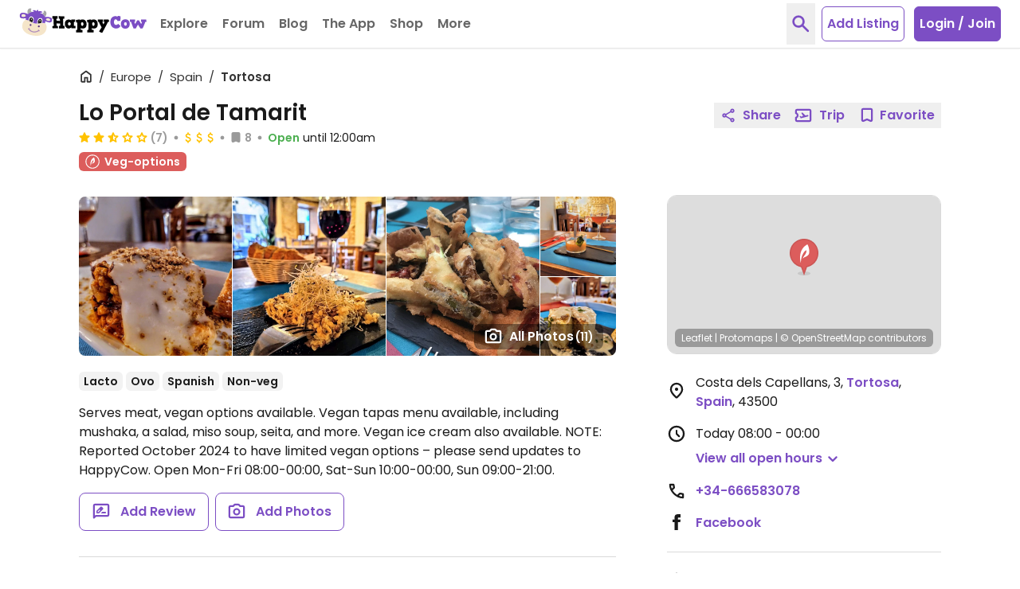

--- FILE ---
content_type: application/javascript
request_url: https://www.happycow.net/modules/protomaps-leaflet/dist/protomaps-leaflet.js?js=2788.0.0-0
body_size: 37562
content:
"use strict";var protomapsL=(()=>{var We=Object.defineProperty;var Ln=Object.getOwnPropertyDescriptor;var Pn=Object.getOwnPropertyNames;var Sn=Object.prototype.hasOwnProperty;var D=Math.pow;var l=(i,e)=>We(i,"name",{value:e,configurable:!0});var Tn=(i,e)=>{for(var t in e)We(i,t,{get:e[t],enumerable:!0})},Fn=(i,e,t,n)=>{if(e&&typeof e=="object"||typeof e=="function")for(let r of Pn(e))!Sn.call(i,r)&&r!==t&&We(i,r,{get:()=>e[r],enumerable:!(n=Ln(e,r))||n.enumerable});return i};var Mn=i=>Fn(We({},"__esModule",{value:!0}),i);var A=(i,e,t)=>new Promise((n,r)=>{var a=c=>{try{s(t.next(c))}catch(u){r(u)}},o=c=>{try{s(t.throw(c))}catch(u){r(u)}},s=c=>c.done?n(c.value):Promise.resolve(c.value).then(a,o);s((t=t.apply(i,e)).next())});var Sa={};Tn(Sa,{CenteredSymbolizer:()=>at,CenteredTextSymbolizer:()=>Q,CircleSymbolizer:()=>De,FlexSymbolizer:()=>Ut,Font:()=>La,GeomType:()=>rt,GroupSymbolizer:()=>Ae,IconSymbolizer:()=>Vt,Index:()=>dt,Justify:()=>cn,Labeler:()=>ye,Labelers:()=>xe,LineLabelPlacement:()=>hn,LineLabelSymbolizer:()=>ee,LineSymbolizer:()=>O,OffsetSymbolizer:()=>ot,OffsetTextSymbolizer:()=>Re,Padding:()=>Nt,PmtilesSource:()=>pe,PolygonSymbolizer:()=>M,Sheet:()=>yi,ShieldSymbolizer:()=>$t,Static:()=>pi,TextPlacements:()=>un,TextSymbolizer:()=>Be,TileCache:()=>Ce,View:()=>ut,ZxySource:()=>Me,arr:()=>la,covering:()=>gn,createPattern:()=>sa,exp:()=>V,getZoom:()=>mi,isCcw:()=>an,isInRing:()=>It,labelRules:()=>Oe,leafletLayer:()=>za,linear:()=>st,paint:()=>Ne,paintRules:()=>je,pointInPolygon:()=>on,pointMinDistToLines:()=>ln,pointMinDistToPoints:()=>sn,sourcesToViews:()=>Ue,step:()=>ha,toIndex:()=>G,transformGeom:()=>$e,wrap:()=>Ve});function x(i,e){this.x=i,this.y=e}l(x,"Point");x.prototype={clone(){return new x(this.x,this.y)},add(i){return this.clone()._add(i)},sub(i){return this.clone()._sub(i)},multByPoint(i){return this.clone()._multByPoint(i)},divByPoint(i){return this.clone()._divByPoint(i)},mult(i){return this.clone()._mult(i)},div(i){return this.clone()._div(i)},rotate(i){return this.clone()._rotate(i)},rotateAround(i,e){return this.clone()._rotateAround(i,e)},matMult(i){return this.clone()._matMult(i)},unit(){return this.clone()._unit()},perp(){return this.clone()._perp()},round(){return this.clone()._round()},mag(){return Math.sqrt(this.x*this.x+this.y*this.y)},equals(i){return this.x===i.x&&this.y===i.y},dist(i){return Math.sqrt(this.distSqr(i))},distSqr(i){let e=i.x-this.x,t=i.y-this.y;return e*e+t*t},angle(){return Math.atan2(this.y,this.x)},angleTo(i){return Math.atan2(this.y-i.y,this.x-i.x)},angleWith(i){return this.angleWithSep(i.x,i.y)},angleWithSep(i,e){return Math.atan2(this.x*e-this.y*i,this.x*i+this.y*e)},_matMult(i){let e=i[0]*this.x+i[1]*this.y,t=i[2]*this.x+i[3]*this.y;return this.x=e,this.y=t,this},_add(i){return this.x+=i.x,this.y+=i.y,this},_sub(i){return this.x-=i.x,this.y-=i.y,this},_mult(i){return this.x*=i,this.y*=i,this},_div(i){return this.x/=i,this.y/=i,this},_multByPoint(i){return this.x*=i.x,this.y*=i.y,this},_divByPoint(i){return this.x/=i.x,this.y/=i.y,this},_unit(){return this._div(this.mag()),this},_perp(){let i=this.y;return this.y=this.x,this.x=-i,this},_rotate(i){let e=Math.cos(i),t=Math.sin(i),n=e*this.x-t*this.y,r=t*this.x+e*this.y;return this.x=n,this.y=r,this},_rotateAround(i,e){let t=Math.cos(i),n=Math.sin(i),r=e.x+t*(this.x-e.x)-n*(this.y-e.y),a=e.y+n*(this.x-e.x)+t*(this.y-e.y);return this.x=r,this.y=a,this},_round(){return this.x=Math.round(this.x),this.y=Math.round(this.y),this},constructor:x};x.convert=function(i){if(i instanceof x)return i;if(Array.isArray(i))return new x(+i[0],+i[1]);if(i.x!==void 0&&i.y!==void 0)return new x(+i.x,+i.y);throw new Error("Expected [x, y] or {x, y} point format")};var Cn=Object.defineProperty,J=l((i,e)=>Cn(i,"name",{value:e,configurable:!0}),"r");function I(i,e){let t="script";return i==="name"?t="script":i==="name2"?t="script2":i==="name3"&&(t="script3"),[["coalesce",["get",`pgf:${i}`],["get",i]],{"text-font":["case",["==",["get",t],"Devanagari"],["literal",["Noto Sans Devanagari Regular v1"]],["literal",[e||"Noto Sans Regular"]]]}]}l(I,"l");J(I,"get_name_block");function W(i,e,t){let n="name";return t==="name"?n="":t==="name2"?n="2":t==="name3"&&(n="3"),e==="Latin"?["has",`script${n}`]:i==="ja"?["all",["!=",["get",`script${n}`],"Han"],["!=",["get",`script${n}`],"Hiragana"],["!=",["get",`script${n}`],"Katakana"],["!=",["get",`script${n}`],"Mixed-Japanese"]]:["!=",["get",`script${n}`],e]}l(W,"c");J(W,"is_not_in_target_script");function N(i){return i==="Devanagari"?{"text-font":["literal",["Noto Sans Devanagari Regular v1"]]}:{}}l(N,"o");J(N,"get_font_formatting");function gt(i){let e=Dn.find(t=>t.lang===i);return e===void 0?"Latin":e.script}l(gt,"d");J(gt,"get_default_script");function Si(i,e){let t=e||gt(i),n;return t==="Devanagari"?n="pgf:":n="",["format",["coalesce",["get",`${n}name:${i}`],["get","name:en"]],N(t)]}l(Si,"_");J(Si,"get_country_name");function Z(i,e,t){let n=e||gt(i),r;return n==="Devanagari"?r="pgf:":r="",["case",["all",["any",["has","name"],["has","pgf:name"]],["!",["any",["has","name2"],["has","pgf:name2"]]],["!",["any",["has","name3"],["has","pgf:name3"]]]],["case",W(i,n,"name"),["case",["any",["is-supported-script",["get","name"]],["has","pgf:name"]],["format",["coalesce",["get",`${r}name:${i}`],["get","name:en"]],N(n),`
`,{},["case",["all",["!",["has",`${r}name:${i}`]],["has","name:en"],["!",["has","script"]]],"",["coalesce",["get","pgf:name"],["get","name"]]],{"text-font":["case",["==",["get","script"],"Devanagari"],["literal",["Noto Sans Devanagari Regular v1"]],["literal",[t||"Noto Sans Regular"]]]}],["get","name:en"]],["format",["coalesce",["get",`${r}name:${i}`],["get","pgf:name"],["get","name"]],N(n)]],["all",["any",["has","name"],["has","pgf:name"]],["any",["has","name2"],["has","pgf:name2"]],["!",["any",["has","name3"],["has","pgf:name3"]]]],["case",["all",W(i,n,"name"),W(i,n,"name2")],["format",["get",`${r}name:${i}`],N(n),`
`,{},...I("name"),`
`,{},...I("name2")],["case",W(i,n,"name2"),["format",["coalesce",["get",`${r}name:${i}`],["get","pgf:name"],["get","name"]],N(n),`
`,{},...I("name2")],["format",["coalesce",["get",`${r}name:${i}`],["get","pgf:name2"],["get","name2"]],N(n),`
`,{},...I("name")]]],["case",["all",W(i,n,"name"),W(i,n,"name2"),W(i,n,"name3")],["format",["get",`${r}name:${i}`],N(n),`
`,{},...I("name"),`
`,{},...I("name2"),`
`,{},...I("name3")],["case",["!",W(i,n,"name")],["format",["coalesce",["get",`${r}name:${i}`],["get","pgf:name"],["get","name"]],N(n),`
`,{},...I("name2"),`
`,{},...I("name3")],["!",W(i,n,"name2")],["format",["coalesce",["get",`${r}name:${i}`],["get","pgf:name2"],["get","name2"]],N(n),`
`,{},...I("name"),`
`,{},...I("name3")],["format",["coalesce",["get",`${r}name:${i}`],["get","pgf:name3"],["get","name3"]],N(n),`
`,{},...I("name"),`
`,{},...I("name2")]]]]}l(Z,"s");J(Z,"get_multiline_name");var Dn=[{lang:"ar",full_name:"Arabic",script:"Arabic"},{lang:"cs",full_name:"Czech",script:"Latin"},{lang:"bg",full_name:"Bulgarian",script:"Cyrillic"},{lang:"da",full_name:"Danish",script:"Latin"},{lang:"de",full_name:"German",script:"Latin"},{lang:"el",full_name:"Greek",script:"Greek"},{lang:"en",full_name:"English",script:"Latin"},{lang:"es",full_name:"Spanish",script:"Latin"},{lang:"et",full_name:"Estonian",script:"Latin"},{lang:"fa",full_name:"Persian",script:"Arabic"},{lang:"fi",full_name:"Finnish",script:"Latin"},{lang:"fr",full_name:"French",script:"Latin"},{lang:"ga",full_name:"Irish",script:"Latin"},{lang:"he",full_name:"Hebrew",script:"Hebrew"},{lang:"hi",full_name:"Hindi",script:"Devanagari"},{lang:"hr",full_name:"Croatian",script:"Latin"},{lang:"hu",full_name:"Hungarian",script:"Latin"},{lang:"id",full_name:"Indonesian",script:"Latin"},{lang:"it",full_name:"Italian",script:"Latin"},{lang:"ja",full_name:"Japanese",script:""},{lang:"ko",full_name:"Korean",script:"Hangul"},{lang:"lt",full_name:"Lithuanian",script:"Latin"},{lang:"lv",full_name:"Latvian",script:"Latin"},{lang:"ne",full_name:"Nepali",script:"Devanagari"},{lang:"nl",full_name:"Dutch",script:"Latin"},{lang:"no",full_name:"Norwegian",script:"Latin"},{lang:"mr",full_name:"Marathi",script:"Devanagari"},{lang:"mt",full_name:"Maltese",script:"Latin"},{lang:"pl",full_name:"Polish",script:"Latin"},{lang:"pt",full_name:"Portuguese",script:"Latin"},{lang:"ro",full_name:"Romanian",script:"Latin"},{lang:"ru",full_name:"Russian",script:"Cyrillic"},{lang:"sk",full_name:"Slovak",script:"Latin"},{lang:"sl",full_name:"Slovenian",script:"Latin"},{lang:"sv",full_name:"Swedish",script:"Latin"},{lang:"tr",full_name:"Turkish",script:"Latin"},{lang:"uk",full_name:"Ukrainian",script:"Cyrillic"},{lang:"ur",full_name:"Urdu",script:"Arabic"},{lang:"vi",full_name:"Vietnamese",script:"Latin"},{lang:"zh-Hans",full_name:"Chinese (Simplified)",script:"Han"},{lang:"zh-Hant",full_name:"Chinese (Traditional)",script:"Han"}];function Ti(i,e){return[{id:"background",type:"background",paint:{"background-color":e.background}},{id:"earth",type:"fill",filter:["==","$type","Polygon"],source:i,"source-layer":"earth",paint:{"fill-color":e.earth}},...e.landcover?[{id:"landcover",type:"fill",source:i,"source-layer":"landcover",paint:{"fill-color":["match",["get","kind"],"grassland",e.landcover.grassland,"barren",e.landcover.barren,"urban_area",e.landcover.urban_area,"farmland",e.landcover.farmland,"glacier",e.landcover.glacier,"scrub",e.landcover.scrub,e.landcover.forest],"fill-opacity":["interpolate",["linear"],["zoom"],5,1,7,0]}}]:[],{id:"landuse_park",type:"fill",source:i,"source-layer":"landuse",filter:["in","kind","national_park","park","cemetery","protected_area","nature_reserve","forest","golf_course","wood","nature_reserve","forest","scrub","grassland","grass","military","naval_base","airfield"],paint:{"fill-opacity":["interpolate",["linear"],["zoom"],6,0,11,1],"fill-color":["case",["in",["get","kind"],["literal",["national_park","park","cemetery","protected_area","nature_reserve","forest","golf_course"]]],e.park_b,["in",["get","kind"],["literal",["wood","nature_reserve","forest"]]],e.wood_b,["in",["get","kind"],["literal",["scrub","grassland","grass"]]],e.scrub_b,["in",["get","kind"],["literal",["glacier"]]],e.glacier,["in",["get","kind"],["literal",["sand"]]],e.sand,["in",["get","kind"],["literal",["military","naval_base","airfield"]]],e.zoo,e.earth]}},{id:"landuse_urban_green",type:"fill",source:i,"source-layer":"landuse",filter:["in","kind","allotments","village_green","playground"],paint:{"fill-color":e.park_b,"fill-opacity":.7}},{id:"landuse_hospital",type:"fill",source:i,"source-layer":"landuse",filter:["==","kind","hospital"],paint:{"fill-color":e.hospital}},{id:"landuse_industrial",type:"fill",source:i,"source-layer":"landuse",filter:["==","kind","industrial"],paint:{"fill-color":e.industrial}},{id:"landuse_school",type:"fill",source:i,"source-layer":"landuse",filter:["in","kind","school","university","college"],paint:{"fill-color":e.school}},{id:"landuse_beach",type:"fill",source:i,"source-layer":"landuse",filter:["in","kind","beach"],paint:{"fill-color":e.beach}},{id:"landuse_zoo",type:"fill",source:i,"source-layer":"landuse",filter:["in","kind","zoo"],paint:{"fill-color":e.zoo}},{id:"landuse_aerodrome",type:"fill",source:i,"source-layer":"landuse",filter:["in","kind","aerodrome"],paint:{"fill-color":e.aerodrome}},{id:"roads_runway",type:"line",source:i,"source-layer":"roads",filter:["==","kind_detail","runway"],paint:{"line-color":e.runway,"line-width":["interpolate",["exponential",1.6],["zoom"],10,0,12,4,18,30]}},{id:"roads_taxiway",type:"line",source:i,"source-layer":"roads",minzoom:13,filter:["==","kind_detail","taxiway"],paint:{"line-color":e.runway,"line-width":["interpolate",["exponential",1.6],["zoom"],13,0,13.5,1,15,6]}},{id:"landuse_runway",type:"fill",source:i,"source-layer":"landuse",filter:["any",["in","kind","runway","taxiway"]],paint:{"fill-color":e.runway}},{id:"water",type:"fill",filter:["==","$type","Polygon"],source:i,"source-layer":"water",paint:{"fill-color":e.water}},{id:"water_stream",type:"line",source:i,"source-layer":"water",minzoom:14,filter:["in","kind","stream"],paint:{"line-color":e.water,"line-width":.5}},{id:"water_river",type:"line",source:i,"source-layer":"water",minzoom:9,filter:["in","kind","river"],paint:{"line-color":e.water,"line-width":["interpolate",["exponential",1.6],["zoom"],9,0,9.5,1,18,12]}},{id:"landuse_pedestrian",type:"fill",source:i,"source-layer":"landuse",filter:["==","kind","pedestrian"],paint:{"fill-color":e.pedestrian}},{id:"landuse_pier",type:"fill",source:i,"source-layer":"landuse",filter:["==","kind","pier"],paint:{"fill-color":e.pier}},{id:"roads_tunnels_other_casing",type:"line",source:i,"source-layer":"roads",filter:["all",["has","is_tunnel"],["in","kind","other","path"]],paint:{"line-color":e.tunnel_other_casing,"line-gap-width":["interpolate",["exponential",1.6],["zoom"],14,0,20,7]}},{id:"roads_tunnels_minor_casing",type:"line",source:i,"source-layer":"roads",filter:["all",["has","is_tunnel"],["==","kind","minor_road"]],paint:{"line-color":e.tunnel_minor_casing,"line-dasharray":[3,2],"line-gap-width":["interpolate",["exponential",1.6],["zoom"],11,0,12.5,.5,15,2,18,11],"line-width":["interpolate",["exponential",1.6],["zoom"],12,0,12.5,1]}},{id:"roads_tunnels_link_casing",type:"line",source:i,"source-layer":"roads",filter:["all",["has","is_tunnel"],["has","is_link"]],paint:{"line-color":e.tunnel_link_casing,"line-dasharray":[3,2],"line-gap-width":["interpolate",["exponential",1.6],["zoom"],13,0,13.5,1,18,11],"line-width":["interpolate",["exponential",1.6],["zoom"],12,0,12.5,1]}},{id:"roads_tunnels_major_casing",type:"line",source:i,"source-layer":"roads",filter:["all",["!has","is_tunnel"],["!has","is_bridge"],["==","kind","major_road"]],paint:{"line-color":e.tunnel_major_casing,"line-dasharray":[3,2],"line-gap-width":["interpolate",["exponential",1.6],["zoom"],7,0,7.5,.5,18,13],"line-width":["interpolate",["exponential",1.6],["zoom"],9,0,9.5,1]}},{id:"roads_tunnels_highway_casing",type:"line",source:i,"source-layer":"roads",filter:["all",["!has","is_tunnel"],["!has","is_bridge"],["==","kind","highway"],["!has","is_link"]],paint:{"line-color":e.tunnel_highway_casing,"line-dasharray":[6,.5],"line-gap-width":["interpolate",["exponential",1.6],["zoom"],3,0,3.5,.5,18,15],"line-width":["interpolate",["exponential",1.6],["zoom"],7,0,7.5,1,20,15]}},{id:"roads_tunnels_other",type:"line",source:i,"source-layer":"roads",filter:["all",["has","is_tunnel"],["in","kind","other","path"]],paint:{"line-color":e.tunnel_other,"line-dasharray":[4.5,.5],"line-width":["interpolate",["exponential",1.6],["zoom"],14,0,20,7]}},{id:"roads_tunnels_minor",type:"line",source:i,"source-layer":"roads",filter:["all",["has","is_tunnel"],["==","kind","minor_road"]],paint:{"line-color":e.tunnel_minor,"line-width":["interpolate",["exponential",1.6],["zoom"],11,0,12.5,.5,15,2,18,11]}},{id:"roads_tunnels_link",type:"line",source:i,"source-layer":"roads",filter:["all",["has","is_tunnel"],["has","is_link"]],paint:{"line-color":e.tunnel_minor,"line-width":["interpolate",["exponential",1.6],["zoom"],13,0,13.5,1,18,11]}},{id:"roads_tunnels_major",type:"line",source:i,"source-layer":"roads",filter:["all",["has","is_tunnel"],["==","kind","major_road"]],paint:{"line-color":e.tunnel_major,"line-width":["interpolate",["exponential",1.6],["zoom"],6,0,12,1.6,15,3,18,13]}},{id:"roads_tunnels_highway",type:"line",source:i,"source-layer":"roads",filter:["all",["has","is_tunnel"],["==",["get","kind"],"highway"],["!",["has","is_link"]]],paint:{"line-color":e.tunnel_highway,"line-width":["interpolate",["exponential",1.6],["zoom"],3,0,6,1.1,12,1.6,15,5,18,15]}},{id:"buildings",type:"fill",source:i,"source-layer":"buildings",filter:["in","kind","building","building_part"],paint:{"fill-color":e.buildings,"fill-opacity":.5}},{id:"roads_pier",type:"line",source:i,"source-layer":"roads",filter:["==","kind_detail","pier"],paint:{"line-color":e.pier,"line-width":["interpolate",["exponential",1.6],["zoom"],12,0,12.5,.5,20,16]}},{id:"roads_minor_service_casing",type:"line",source:i,"source-layer":"roads",minzoom:13,filter:["all",["!has","is_tunnel"],["!has","is_bridge"],["==","kind","minor_road"],["==","kind_detail","service"]],paint:{"line-color":e.minor_service_casing,"line-gap-width":["interpolate",["exponential",1.6],["zoom"],13,0,18,8],"line-width":["interpolate",["exponential",1.6],["zoom"],13,0,13.5,.8]}},{id:"roads_minor_casing",type:"line",source:i,"source-layer":"roads",filter:["all",["!has","is_tunnel"],["!has","is_bridge"],["==","kind","minor_road"],["!=","kind_detail","service"]],paint:{"line-color":e.minor_casing,"line-gap-width":["interpolate",["exponential",1.6],["zoom"],11,0,12.5,.5,15,2,18,11],"line-width":["interpolate",["exponential",1.6],["zoom"],12,0,12.5,1]}},{id:"roads_link_casing",type:"line",source:i,"source-layer":"roads",minzoom:13,filter:["has","is_link"],paint:{"line-color":e.minor_casing,"line-gap-width":["interpolate",["exponential",1.6],["zoom"],13,0,13.5,1,18,11],"line-width":["interpolate",["exponential",1.6],["zoom"],13,0,13.5,1.5]}},{id:"roads_major_casing_late",type:"line",source:i,"source-layer":"roads",minzoom:12,filter:["all",["!has","is_tunnel"],["!has","is_bridge"],["==","kind","major_road"]],paint:{"line-color":e.major_casing_late,"line-gap-width":["interpolate",["exponential",1.6],["zoom"],6,0,12,1.6,15,3,18,13],"line-width":["interpolate",["exponential",1.6],["zoom"],9,0,9.5,1]}},{id:"roads_highway_casing_late",type:"line",source:i,"source-layer":"roads",minzoom:12,filter:["all",["!has","is_tunnel"],["!has","is_bridge"],["==","kind","highway"],["!has","is_link"]],paint:{"line-color":e.highway_casing_late,"line-gap-width":["interpolate",["exponential",1.6],["zoom"],3,0,3.5,.5,18,15],"line-width":["interpolate",["exponential",1.6],["zoom"],7,0,7.5,1,20,15]}},{id:"roads_other",type:"line",source:i,"source-layer":"roads",filter:["all",["!has","is_tunnel"],["!has","is_bridge"],["in","kind","other","path"],["!=","kind_detail","pier"]],paint:{"line-color":e.other,"line-dasharray":[3,1],"line-width":["interpolate",["exponential",1.6],["zoom"],14,0,20,7]}},{id:"roads_link",type:"line",source:i,"source-layer":"roads",filter:["has","is_link"],paint:{"line-color":e.link,"line-width":["interpolate",["exponential",1.6],["zoom"],13,0,13.5,1,18,11]}},{id:"roads_minor_service",type:"line",source:i,"source-layer":"roads",filter:["all",["!has","is_tunnel"],["!has","is_bridge"],["==","kind","minor_road"],["==","kind_detail","service"]],paint:{"line-color":e.minor_service,"line-width":["interpolate",["exponential",1.6],["zoom"],13,0,18,8]}},{id:"roads_minor",type:"line",source:i,"source-layer":"roads",filter:["all",["!has","is_tunnel"],["!has","is_bridge"],["==","kind","minor_road"],["!=","kind_detail","service"]],paint:{"line-color":["interpolate",["exponential",1.6],["zoom"],11,e.minor_a,16,e.minor_b],"line-width":["interpolate",["exponential",1.6],["zoom"],11,0,12.5,.5,15,2,18,11]}},{id:"roads_major_casing_early",type:"line",source:i,"source-layer":"roads",maxzoom:12,filter:["all",["!has","is_tunnel"],["!has","is_bridge"],["==","kind","major_road"]],paint:{"line-color":e.major_casing_early,"line-gap-width":["interpolate",["exponential",1.6],["zoom"],7,0,7.5,.5,18,13],"line-width":["interpolate",["exponential",1.6],["zoom"],9,0,9.5,1]}},{id:"roads_major",type:"line",source:i,"source-layer":"roads",filter:["all",["!has","is_tunnel"],["!has","is_bridge"],["==","kind","major_road"]],paint:{"line-color":e.major,"line-width":["interpolate",["exponential",1.6],["zoom"],6,0,12,1.6,15,3,18,13]}},{id:"roads_highway_casing_early",type:"line",source:i,"source-layer":"roads",maxzoom:12,filter:["all",["!has","is_tunnel"],["!has","is_bridge"],["==","kind","highway"],["!has","is_link"]],paint:{"line-color":e.highway_casing_early,"line-gap-width":["interpolate",["exponential",1.6],["zoom"],3,0,3.5,.5,18,15],"line-width":["interpolate",["exponential",1.6],["zoom"],7,0,7.5,1]}},{id:"roads_highway",type:"line",source:i,"source-layer":"roads",filter:["all",["!has","is_tunnel"],["!has","is_bridge"],["==","kind","highway"],["!has","is_link"]],paint:{"line-color":e.highway,"line-width":["interpolate",["exponential",1.6],["zoom"],3,0,6,1.1,12,1.6,15,5,18,15]}},{id:"roads_rail",type:"line",source:i,"source-layer":"roads",filter:["==","kind","rail"],paint:{"line-dasharray":[.3,.75],"line-opacity":.5,"line-color":e.railway,"line-width":["interpolate",["exponential",1.6],["zoom"],3,0,6,.15,18,9]}},{id:"boundaries_country",type:"line",source:i,"source-layer":"boundaries",filter:["<=","kind_detail",2],paint:{"line-color":e.boundaries,"line-width":.7,"line-dasharray":["step",["zoom"],["literal",[2]],4,["literal",[2,1]]]}},{id:"boundaries",type:"line",source:i,"source-layer":"boundaries",filter:[">","kind_detail",2],paint:{"line-color":e.boundaries,"line-width":.4,"line-dasharray":["step",["zoom"],["literal",[2]],4,["literal",[2,1]]]}},{id:"roads_bridges_other_casing",type:"line",source:i,"source-layer":"roads",minzoom:12,filter:["all",["has","is_bridge"],["in","kind","other","path"]],paint:{"line-color":e.bridges_other_casing,"line-gap-width":["interpolate",["exponential",1.6],["zoom"],14,0,20,7]}},{id:"roads_bridges_link_casing",type:"line",source:i,"source-layer":"roads",minzoom:12,filter:["all",["has","is_bridge"],["has","is_link"]],paint:{"line-color":e.bridges_minor_casing,"line-gap-width":["interpolate",["exponential",1.6],["zoom"],13,0,13.5,1,18,11],"line-width":["interpolate",["exponential",1.6],["zoom"],12,0,12.5,1.5]}},{id:"roads_bridges_minor_casing",type:"line",source:i,"source-layer":"roads",minzoom:12,filter:["all",["has","is_bridge"],["==","kind","minor_road"]],paint:{"line-color":e.bridges_minor_casing,"line-gap-width":["interpolate",["exponential",1.6],["zoom"],11,0,12.5,.5,15,2,18,11],"line-width":["interpolate",["exponential",1.6],["zoom"],13,0,13.5,.8]}},{id:"roads_bridges_major_casing",type:"line",source:i,"source-layer":"roads",minzoom:12,filter:["all",["has","is_bridge"],["==","kind","major_road"]],paint:{"line-color":e.bridges_major_casing,"line-gap-width":["interpolate",["exponential",1.6],["zoom"],7,0,7.5,.5,18,10],"line-width":["interpolate",["exponential",1.6],["zoom"],9,0,9.5,1.5]}},{id:"roads_bridges_other",type:"line",source:i,"source-layer":"roads",minzoom:12,filter:["all",["has","is_bridge"],["in","kind","other","path"]],paint:{"line-color":e.bridges_other,"line-dasharray":[2,1],"line-width":["interpolate",["exponential",1.6],["zoom"],14,0,20,7]}},{id:"roads_bridges_minor",type:"line",source:i,"source-layer":"roads",minzoom:12,filter:["all",["has","is_bridge"],["==","kind","minor_road"]],paint:{"line-color":e.bridges_minor,"line-width":["interpolate",["exponential",1.6],["zoom"],11,0,12.5,.5,15,2,18,11]}},{id:"roads_bridges_link",type:"line",source:i,"source-layer":"roads",minzoom:12,filter:["all",["has","is_bridge"],["has","is_link"]],paint:{"line-color":e.bridges_minor,"line-width":["interpolate",["exponential",1.6],["zoom"],13,0,13.5,1,18,11]}},{id:"roads_bridges_major",type:"line",source:i,"source-layer":"roads",minzoom:12,filter:["all",["has","is_bridge"],["==","kind","major_road"]],paint:{"line-color":e.bridges_major,"line-width":["interpolate",["exponential",1.6],["zoom"],6,0,12,1.6,15,3,18,13]}},{id:"roads_bridges_highway_casing",type:"line",source:i,"source-layer":"roads",minzoom:12,filter:["all",["has","is_bridge"],["==","kind","highway"],["!has","is_link"]],paint:{"line-color":e.bridges_highway_casing,"line-gap-width":["interpolate",["exponential",1.6],["zoom"],3,0,3.5,.5,18,15],"line-width":["interpolate",["exponential",1.6],["zoom"],7,0,7.5,1,20,15]}},{id:"roads_bridges_highway",type:"line",source:i,"source-layer":"roads",filter:["all",["has","is_bridge"],["==","kind","highway"],["!has","is_link"]],paint:{"line-color":e.bridges_highway,"line-width":["interpolate",["exponential",1.6],["zoom"],3,0,6,1.1,12,1.6,15,5,18,15]}}]}l(Ti,"f");J(Ti,"nolabels_layers");function Fi(i,e,t,n){return[{id:"address_label",type:"symbol",source:i,"source-layer":"buildings",minzoom:18,filter:["==","kind","address"],layout:{"symbol-placement":"point","text-font":[e.italic||"Noto Sans Italic"],"text-field":["get","addr_housenumber"],"text-size":12},paint:{"text-color":e.address_label,"text-halo-color":e.address_label_halo,"text-halo-width":1}},{id:"water_waterway_label",type:"symbol",source:i,"source-layer":"water",minzoom:13,filter:["in","kind","river","stream"],layout:{"symbol-placement":"line","text-font":[e.italic||"Noto Sans Italic"],"text-field":Z(t,n,e.regular),"text-size":12,"text-letter-spacing":.2},paint:{"text-color":e.ocean_label,"text-halo-color":e.water,"text-halo-width":1}},{id:"roads_labels_minor",type:"symbol",source:i,"source-layer":"roads",minzoom:15,filter:["in","kind","minor_road","other","path"],layout:{"symbol-sort-key":["get","min_zoom"],"symbol-placement":"line","text-font":[e.regular||"Noto Sans Regular"],"text-field":Z(t,n,e.regular),"text-size":12},paint:{"text-color":e.roads_label_minor,"text-halo-color":e.roads_label_minor_halo,"text-halo-width":1}},{id:"water_label_ocean",type:"symbol",source:i,"source-layer":"water",filter:["in","kind","sea","ocean","bay","strait","fjord"],layout:{"text-font":[e.italic||"Noto Sans Italic"],"text-field":Z(t,n,e.regular),"text-size":["interpolate",["linear"],["zoom"],3,10,10,12],"text-letter-spacing":.1,"text-max-width":9,"text-transform":"uppercase"},paint:{"text-color":e.ocean_label,"text-halo-width":1,"text-halo-color":e.water}},{id:"water_label_lakes",type:"symbol",source:i,"source-layer":"water",filter:["in","kind","lake","water"],layout:{"text-font":[e.italic||"Noto Sans Italic"],"text-field":Z(t,n,e.regular),"text-size":["interpolate",["linear"],["zoom"],3,10,6,12,10,12],"text-letter-spacing":.1,"text-max-width":9},paint:{"text-color":e.ocean_label,"text-halo-color":e.water,"text-halo-width":1}},{id:"roads_labels_major",type:"symbol",source:i,"source-layer":"roads",minzoom:11,filter:["in","kind","highway","major_road"],layout:{"symbol-sort-key":["get","min_zoom"],"symbol-placement":"line","text-font":[e.regular||"Noto Sans Regular"],"text-field":Z(t,n,e.regular),"text-size":12},paint:{"text-color":e.roads_label_major,"text-halo-color":e.roads_label_major_halo,"text-halo-width":1}},...e.pois?[{id:"pois",type:"symbol",source:i,"source-layer":"pois",filter:["all",["in",["get","kind"],["literal",["beach","forest","marina","park","peak","zoo","garden","bench","aerodrome","station","bus_stop","ferry_terminal","stadium","university","library","school","animal","toilets","drinking_water"]]],[">=",["zoom"],["+",["get","min_zoom"],0]]],layout:{"icon-image":["match",["get","kind"],"station","train_station",["get","kind"]],"text-font":[e.regular||"Noto Sans Regular"],"text-justify":"auto","text-field":Z(t,n,e.regular),"text-size":["interpolate",["linear"],["zoom"],17,10,19,16],"text-max-width":8,"text-offset":[1.1,0],"text-variable-anchor":["left","right"]},paint:{"text-color":["case",["in",["get","kind"],["literal",["beach","forest","marina","park","peak","zoo","garden","bench"]]],e.pois.green,["in",["get","kind"],["literal",["aerodrome","station","bus_stop","ferry_terminal"]]],e.pois.lapis,["in",["get","kind"],["literal",["stadium","university","library","school","animal","toilets","drinking_water"]]],e.pois.slategray,e.earth],"text-halo-color":e.earth,"text-halo-width":1}}]:[],{id:"places_subplace",type:"symbol",source:i,"source-layer":"places",filter:["==","kind","neighbourhood"],layout:{"symbol-sort-key":["get","min_zoom"],"text-field":Z(t,n,e.regular),"text-font":[e.regular||"Noto Sans Regular"],"text-max-width":7,"text-letter-spacing":.1,"text-padding":["interpolate",["linear"],["zoom"],5,2,8,4,12,18,15,20],"text-size":["interpolate",["exponential",1.2],["zoom"],11,8,14,14,18,24],"text-transform":"uppercase"},paint:{"text-color":e.subplace_label,"text-halo-color":e.subplace_label_halo,"text-halo-width":1}},{id:"places_locality",type:"symbol",source:i,"source-layer":"places",filter:["==","kind","locality"],layout:{"icon-image":["step",["zoom"],"townspot",8,""],"icon-size":.7,"text-field":Z(t,n,e.regular),"text-font":["case",["<=",["get","min_zoom"],5],["literal",[e.bold||"Noto Sans Medium"]],["literal",[e.regular||"Noto Sans Regular"]]],"text-padding":["interpolate",["linear"],["zoom"],5,3,8,7,12,11],"text-size":["interpolate",["linear"],["zoom"],2,["case",["<",["get","population_rank"],13],8,[">=",["get","population_rank"],13],13,0],4,["case",["<",["get","population_rank"],13],10,[">=",["get","population_rank"],13],15,0],6,["case",["<",["get","population_rank"],12],11,[">=",["get","population_rank"],12],17,0],8,["case",["<",["get","population_rank"],11],11,[">=",["get","population_rank"],11],18,0],10,["case",["<",["get","population_rank"],9],12,[">=",["get","population_rank"],9],20,0],15,["case",["<",["get","population_rank"],8],12,[">=",["get","population_rank"],8],22,0]],"icon-padding":["interpolate",["linear"],["zoom"],0,0,8,4,10,8,12,6,22,2],"text-justify":"auto","text-anchor":["step",["zoom"],"left",8,"center"],"text-radial-offset":.4},paint:{"text-color":e.city_label,"text-halo-color":e.city_label_halo,"text-halo-width":1}},{id:"places_region",type:"symbol",source:i,"source-layer":"places",filter:["==","kind","region"],layout:{"symbol-sort-key":["get","min_zoom"],"text-field":["step",["zoom"],["get","name:short"],6,Z(t,n,e.regular)],"text-font":[e.regular||"Noto Sans Regular"],"text-size":["interpolate",["linear"],["zoom"],3,11,7,16],"text-radial-offset":.2,"text-anchor":"center","text-transform":"uppercase"},paint:{"text-color":e.state_label,"text-halo-color":e.state_label_halo,"text-halo-width":1}},{id:"places_country",type:"symbol",source:i,"source-layer":"places",filter:["==","kind","country"],layout:{"symbol-sort-key":["get","min_zoom"],"text-field":Si(t,n),"text-font":[e.bold||"Noto Sans Medium"],"text-size":["interpolate",["linear"],["zoom"],2,["case",["<",["get","population_rank"],10],8,[">=",["get","population_rank"],10],12,0],6,["case",["<",["get","population_rank"],8],10,[">=",["get","population_rank"],8],18,0],8,["case",["<",["get","population_rank"],7],11,[">=",["get","population_rank"],7],20,0]],"icon-padding":["interpolate",["linear"],["zoom"],0,2,14,2,16,20,17,2,22,2],"text-transform":"uppercase"},paint:{"text-color":e.country_label,"text-halo-color":e.earth,"text-halo-width":1}}]}l(Fi,"p");J(Fi,"labels_layers");var An={background:"#cccccc",earth:"#e2dfda",park_a:"#cfddd5",park_b:"#9cd3b4",hospital:"#e4dad9",industrial:"#d1dde1",school:"#e4ded7",wood_a:"#d0ded0",wood_b:"#a0d9a0",pedestrian:"#e3e0d4",scrub_a:"#cedcd7",scrub_b:"#99d2bb",glacier:"#e7e7e7",sand:"#e2e0d7",beach:"#e8e4d0",aerodrome:"#dadbdf",runway:"#e9e9ed",water:"#80deea",zoo:"#c6dcdc",military:"#dcdcdc",tunnel_other_casing:"#e0e0e0",tunnel_minor_casing:"#e0e0e0",tunnel_link_casing:"#e0e0e0",tunnel_major_casing:"#e0e0e0",tunnel_highway_casing:"#e0e0e0",tunnel_other:"#d5d5d5",tunnel_minor:"#d5d5d5",tunnel_link:"#d5d5d5",tunnel_major:"#d5d5d5",tunnel_highway:"#d5d5d5",pier:"#e0e0e0",buildings:"#cccccc",minor_service_casing:"#e0e0e0",minor_casing:"#e0e0e0",link_casing:"#e0e0e0",major_casing_late:"#e0e0e0",highway_casing_late:"#e0e0e0",other:"#ebebeb",minor_service:"#ebebeb",minor_a:"#ebebeb",minor_b:"#ffffff",link:"#ffffff",major_casing_early:"#e0e0e0",major:"#ffffff",highway_casing_early:"#e0e0e0",highway:"#ffffff",railway:"#a7b1b3",boundaries:"#adadad",bridges_other_casing:"#e0e0e0",bridges_minor_casing:"#e0e0e0",bridges_link_casing:"#e0e0e0",bridges_major_casing:"#e0e0e0",bridges_highway_casing:"#e0e0e0",bridges_other:"#ebebeb",bridges_minor:"#ffffff",bridges_link:"#ffffff",bridges_major:"#f5f5f5",bridges_highway:"#ffffff",roads_label_minor:"#91888b",roads_label_minor_halo:"#ffffff",roads_label_major:"#938a8d",roads_label_major_halo:"#ffffff",ocean_label:"#728dd4",subplace_label:"#8f8f8f",subplace_label_halo:"#e0e0e0",city_label:"#5c5c5c",city_label_halo:"#e0e0e0",state_label:"#b3b3b3",state_label_halo:"#e0e0e0",country_label:"#a3a3a3",address_label:"#91888b",address_label_halo:"#ffffff",pois:{blue:"#1A8CBD",green:"#20834D",lapis:"#315BCF",pink:"#EF56BA",red:"#F2567A",slategray:"#6A5B8F",tangerine:"#CB6704",turquoise:"#00C3D4"},landcover:{grassland:"rgba(210, 239, 207, 1)",barren:"rgba(255, 243, 215, 1)",urban_area:"rgba(230, 230, 230, 1)",farmland:"rgba(216, 239, 210, 1)",glacier:"rgba(255, 255, 255, 1)",scrub:"rgba(234, 239, 210, 1)",forest:"rgba(196, 231, 210, 1)"}},Bn={background:"#34373d",earth:"#1f1f1f",park_a:"#1c2421",park_b:"#192a24",hospital:"#252424",industrial:"#222222",school:"#262323",wood_a:"#202121",wood_b:"#202121",pedestrian:"#1e1e1e",scrub_a:"#222323",scrub_b:"#222323",glacier:"#1c1c1c",sand:"#212123",beach:"#28282a",aerodrome:"#1e1e1e",runway:"#333333",water:"#31353f",zoo:"#222323",military:"#242323",tunnel_other_casing:"#141414",tunnel_minor_casing:"#141414",tunnel_link_casing:"#141414",tunnel_major_casing:"#141414",tunnel_highway_casing:"#141414",tunnel_other:"#292929",tunnel_minor:"#292929",tunnel_link:"#292929",tunnel_major:"#292929",tunnel_highway:"#292929",pier:"#333333",buildings:"#111111",minor_service_casing:"#1f1f1f",minor_casing:"#1f1f1f",link_casing:"#1f1f1f",major_casing_late:"#1f1f1f",highway_casing_late:"#1f1f1f",other:"#333333",minor_service:"#333333",minor_a:"#3d3d3d",minor_b:"#333333",link:"#3d3d3d",major_casing_early:"#1f1f1f",major:"#3d3d3d",highway_casing_early:"#1f1f1f",highway:"#474747",railway:"#000000",boundaries:"#5b6374",bridges_other_casing:"#2b2b2b",bridges_minor_casing:"#1f1f1f",bridges_link_casing:"#1f1f1f",bridges_major_casing:"#1f1f1f",bridges_highway_casing:"#1f1f1f",bridges_other:"#333333",bridges_minor:"#333333",bridges_link:"#3d3d3d",bridges_major:"#3d3d3d",bridges_highway:"#474747",roads_label_minor:"#525252",roads_label_minor_halo:"#1f1f1f",roads_label_major:"#666666",roads_label_major_halo:"#1f1f1f",ocean_label:"#717784",subplace_label:"#525252",subplace_label_halo:"#1f1f1f",city_label:"#7a7a7a",city_label_halo:"#212121",state_label:"#3d3d3d",state_label_halo:"#1f1f1f",country_label:"#5c5c5c",address_label:"#525252",address_label_halo:"#1f1f1f",pois:{blue:"#4299BB",green:"#30C573",lapis:"#2B5CEA",pink:"#EF56BA",red:"#F2567A",slategray:"#93939F",tangerine:"#F19B6E",turquoise:"#00C3D4"},landcover:{grassland:"rgba(30, 41, 31, 1)",barren:"rgba(38, 38, 36, 1)",urban_area:"rgba(28, 28, 28, 1)",farmland:"rgba(31, 36, 32, 1)",glacier:"rgba(43, 43, 43, 1)",scrub:"rgba(34, 36, 30, 1)",forest:"rgba(28, 41, 37, 1)"}},Rn={background:"#ffffff",earth:"#ffffff",park_a:"#fcfcfc",park_b:"#fcfcfc",hospital:"#f8f8f8",industrial:"#fcfcfc",school:"#f8f8f8",wood_a:"#fafafa",wood_b:"#fafafa",pedestrian:"#fdfdfd",scrub_a:"#fafafa",scrub_b:"#fafafa",glacier:"#fcfcfc",sand:"#fafafa",beach:"#f6f6f6",aerodrome:"#fdfdfd",runway:"#efefef",water:"#dcdcdc",zoo:"#f7f7f7",military:"#fcfcfc",tunnel_other_casing:"#d6d6d6",tunnel_minor_casing:"#fcfcfc",tunnel_link_casing:"#fcfcfc",tunnel_major_casing:"#fcfcfc",tunnel_highway_casing:"#fcfcfc",tunnel_other:"#d6d6d6",tunnel_minor:"#d6d6d6",tunnel_link:"#d6d6d6",tunnel_major:"#d6d6d6",tunnel_highway:"#d6d6d6",pier:"#efefef",buildings:"#efefef",minor_service_casing:"#ffffff",minor_casing:"#ffffff",link_casing:"#ffffff",major_casing_late:"#ffffff",highway_casing_late:"#ffffff",other:"#f5f5f5",minor_service:"#f5f5f5",minor_a:"#ebebeb",minor_b:"#f5f5f5",link:"#ebebeb",major_casing_early:"#ffffff",major:"#ebebeb",highway_casing_early:"#ffffff",highway:"#ebebeb",railway:"#d6d6d6",boundaries:"#adadad",bridges_other_casing:"#ffffff",bridges_minor_casing:"#ffffff",bridges_link_casing:"#ffffff",bridges_major_casing:"#ffffff",bridges_highway_casing:"#ffffff",bridges_other:"#f5f5f5",bridges_minor:"#f5f5f5",bridges_link:"#ebebeb",bridges_major:"#ebebeb",bridges_highway:"#ebebeb",roads_label_minor:"#adadad",roads_label_minor_halo:"#ffffff",roads_label_major:"#999999",roads_label_major_halo:"#ffffff",ocean_label:"#adadad",subplace_label:"#8f8f8f",subplace_label_halo:"#ffffff",city_label:"#5c5c5c",city_label_halo:"#ffffff",state_label:"#b3b3b3",state_label_halo:"#ffffff",country_label:"#b8b8b8",address_label:"#adadad",address_label_halo:"#ffffff"},jn={background:"#a3a3a3",earth:"#cccccc",park_a:"#c2c2c2",park_b:"#c2c2c2",hospital:"#d0d0d0",industrial:"#c6c6c6",school:"#d0d0d0",wood_a:"#c2c2c2",wood_b:"#c2c2c2",pedestrian:"#c4c4c4",scrub_a:"#c2c2c2",scrub_b:"#c2c2c2",glacier:"#d2d2d2",sand:"#d2d2d2",beach:"#d2d2d2",aerodrome:"#c9c9c9",runway:"#f5f5f5",water:"#a3a3a3",zoo:"#c7c7c7",military:"#bfbfbf",tunnel_other_casing:"#b8b8b8",tunnel_minor_casing:"#b8b8b8",tunnel_link_casing:"#b8b8b8",tunnel_major_casing:"#b8b8b8",tunnel_highway_casing:"#b8b8b8",tunnel_other:"#d6d6d6",tunnel_minor:"#d6d6d6",tunnel_link:"#d6d6d6",tunnel_major:"#d6d6d6",tunnel_highway:"#d6d6d6",pier:"#b8b8b8",buildings:"#e0e0e0",minor_service_casing:"#cccccc",minor_casing:"#cccccc",link_casing:"#cccccc",major_casing_late:"#cccccc",highway_casing_late:"#cccccc",other:"#e0e0e0",minor_service:"#e0e0e0",minor_a:"#ebebeb",minor_b:"#e0e0e0",link:"#ebebeb",major_casing_early:"#cccccc",major:"#ebebeb",highway_casing_early:"#cccccc",highway:"#ebebeb",railway:"#f5f5f5",boundaries:"#5c5c5c",bridges_other_casing:"#cccccc",bridges_minor_casing:"#cccccc",bridges_link_casing:"#cccccc",bridges_major_casing:"#cccccc",bridges_highway_casing:"#cccccc",bridges_other:"#e0e0e0",bridges_minor:"#e0e0e0",bridges_link:"#ebebeb",bridges_major:"#ebebeb",bridges_highway:"#ebebeb",roads_label_minor:"#999999",roads_label_minor_halo:"#e0e0e0",roads_label_major:"#8f8f8f",roads_label_major_halo:"#ebebeb",ocean_label:"#7a7a7a",subplace_label:"#7a7a7a",subplace_label_halo:"#cccccc",city_label:"#474747",city_label_halo:"#cccccc",state_label:"#999999",state_label_halo:"#cccccc",country_label:"#858585",address_label:"#999999",address_label_halo:"#e0e0e0"},On={background:"#2b2b2b",earth:"#141414",park_a:"#181818",park_b:"#181818",hospital:"#1d1d1d",industrial:"#101010",school:"#111111",wood_a:"#1a1a1a",wood_b:"#1a1a1a",pedestrian:"#191919",scrub_a:"#1c1c1c",scrub_b:"#1c1c1c",glacier:"#191919",sand:"#161616",beach:"#1f1f1f",aerodrome:"#191919",runway:"#323232",water:"#333333",zoo:"#191919",military:"#121212",tunnel_other_casing:"#101010",tunnel_minor_casing:"#101010",tunnel_link_casing:"#101010",tunnel_major_casing:"#101010",tunnel_highway_casing:"#101010",tunnel_other:"#292929",tunnel_minor:"#292929",tunnel_link:"#292929",tunnel_major:"#292929",tunnel_highway:"#292929",pier:"#0a0a0a",buildings:"#0a0a0a",minor_service_casing:"#141414",minor_casing:"#141414",link_casing:"#141414",major_casing_late:"#141414",highway_casing_late:"#141414",other:"#1f1f1f",minor_service:"#1f1f1f",minor_a:"#292929",minor_b:"#1f1f1f",link:"#1f1f1f",major_casing_early:"#141414",major:"#292929",highway_casing_early:"#141414",highway:"#292929",railway:"#292929",boundaries:"#707070",bridges_other_casing:"#141414",bridges_minor_casing:"#141414",bridges_link_casing:"#141414",bridges_major_casing:"#141414",bridges_highway_casing:"#141414",bridges_other:"#1f1f1f",bridges_minor:"#1f1f1f",bridges_link:"#292929",bridges_major:"#292929",bridges_highway:"#292929",roads_label_minor:"#525252",roads_label_minor_halo:"#141414",roads_label_major:"#5c5c5c",roads_label_major_halo:"#141414",ocean_label:"#707070",subplace_label:"#5c5c5c",subplace_label_halo:"#141414",city_label:"#999999",city_label_halo:"#141414",state_label:"#3d3d3d",state_label_halo:"#141414",country_label:"#707070",address_label:"#525252",address_label_halo:"#141414"};function we(i){switch(i){case"light":return An;case"dark":return Bn;case"white":return Rn;case"grayscale":return jn;case"black":return On}throw new Error("Flavor not found")}l(we,"C");J(we,"namedFlavor");function In(i,e,t){let n=[];return t!=null&&t.labelsOnly||(n=Ti(i,e)),t!=null&&t.lang&&(n=n.concat(Fi(i,e,t.lang))),n}l(In,"R");J(In,"layers");function re(i,e,t){return Math.min(Math.max(i,t),e)}l(re,"guard");var yt=class yt extends Error{constructor(e){super(`Failed to parse color: "${e}"`)}};l(yt,"ColorError");var bt=yt,ke=bt;function Mi(i){if(typeof i!="string")throw new ke(i);if(i.trim().toLowerCase()==="transparent")return[0,0,0,0];let e=i.trim();e=Hn.test(i)?Yn(i):i;let t=Vn.exec(e);if(t){let o=Array.from(t).slice(1);return[...o.slice(0,3).map(s=>parseInt(ve(s,2),16)),parseInt(ve(o[3]||"f",2),16)/255]}let n=$n.exec(e);if(n){let o=Array.from(n).slice(1);return[...o.slice(0,3).map(s=>parseInt(s,16)),parseInt(o[3]||"ff",16)/255]}let r=Un.exec(e);if(r){let o=Array.from(r).slice(1);return[...o.slice(0,3).map(s=>parseInt(s,10)),parseFloat(o[3]||"1")]}let a=Nn.exec(e);if(a){let[o,s,c,u]=Array.from(a).slice(1).map(parseFloat);if(re(0,100,s)!==s)throw new ke(i);if(re(0,100,c)!==c)throw new ke(i);return[...qn(o,s,c),Number.isNaN(u)?1:u]}throw new ke(i)}l(Mi,"parseToRgba");function En(i){let e=5381,t=i.length;for(;t;)e=e*33^i.charCodeAt(--t);return(e>>>0)%2341}l(En,"hash");var Ci=l(i=>parseInt(i.replace(/_/g,""),36),"colorToInt"),Xn="1q29ehhb 1n09sgk7 1kl1ekf_ _yl4zsno 16z9eiv3 1p29lhp8 _bd9zg04 17u0____ _iw9zhe5 _to73___ _r45e31e _7l6g016 _jh8ouiv _zn3qba8 1jy4zshs 11u87k0u 1ro9yvyo 1aj3xael 1gz9zjz0 _3w8l4xo 1bf1ekf_ _ke3v___ _4rrkb__ 13j776yz _646mbhl _nrjr4__ _le6mbhl 1n37ehkb _m75f91n _qj3bzfz 1939yygw 11i5z6x8 _1k5f8xs 1509441m 15t5lwgf _ae2th1n _tg1ugcv 1lp1ugcv 16e14up_ _h55rw7n _ny9yavn _7a11xb_ 1ih442g9 _pv442g9 1mv16xof 14e6y7tu 1oo9zkds 17d1cisi _4v9y70f _y98m8kc 1019pq0v 12o9zda8 _348j4f4 1et50i2o _8epa8__ _ts6senj 1o350i2o 1mi9eiuo 1259yrp0 1ln80gnw _632xcoy 1cn9zldc _f29edu4 1n490c8q _9f9ziet 1b94vk74 _m49zkct 1kz6s73a 1eu9dtog _q58s1rz 1dy9sjiq __u89jo3 _aj5nkwg _ld89jo3 13h9z6wx _qa9z2ii _l119xgq _bs5arju 1hj4nwk9 1qt4nwk9 1ge6wau6 14j9zlcw 11p1edc_ _ms1zcxe _439shk6 _jt9y70f _754zsow 1la40eju _oq5p___ _x279qkz 1fa5r3rv _yd2d9ip _424tcku _8y1di2_ _zi2uabw _yy7rn9h 12yz980_ __39ljp6 1b59zg0x _n39zfzp 1fy9zest _b33k___ _hp9wq92 1il50hz4 _io472ub _lj9z3eo 19z9ykg0 _8t8iu3a 12b9bl4a 1ak5yw0o _896v4ku _tb8k8lv _s59zi6t _c09ze0p 1lg80oqn 1id9z8wb _238nba5 1kq6wgdi _154zssg _tn3zk49 _da9y6tc 1sg7cv4f _r12jvtt 1gq5fmkz 1cs9rvci _lp9jn1c _xw1tdnb 13f9zje6 16f6973h _vo7ir40 _bt5arjf _rc45e4t _hr4e100 10v4e100 _hc9zke2 _w91egv_ _sj2r1kk 13c87yx8 _vqpds__ _ni8ggk8 _tj9yqfb 1ia2j4r4 _7x9b10u 1fc9ld4j 1eq9zldr _5j9lhpx _ez9zl6o _md61fzm".split(" ").reduce((i,e)=>{let t=Ci(e.substring(0,3)),n=Ci(e.substring(3)).toString(16),r="";for(let a=0;a<6-n.length;a++)r+="0";return i[t]=`${r}${n}`,i},{});function Yn(i){let e=i.toLowerCase().trim(),t=Xn[En(e)];if(!t)throw new ke(i);return`#${t}`}l(Yn,"nameToHex");var ve=l((i,e)=>Array.from(Array(e)).map(()=>i).join(""),"r"),Vn=new RegExp(`^#${ve("([a-f0-9])",3)}([a-f0-9])?$`,"i"),$n=new RegExp(`^#${ve("([a-f0-9]{2})",3)}([a-f0-9]{2})?$`,"i"),Un=new RegExp(`^rgba?\\(\\s*(\\d+)\\s*${ve(",\\s*(\\d+)\\s*",2)}(?:,\\s*([\\d.]+))?\\s*\\)$`,"i"),Nn=/^hsla?\(\s*([\d.]+)\s*,\s*([\d.]+)%\s*,\s*([\d.]+)%(?:\s*,\s*([\d.]+))?\s*\)$/i,Hn=/^[a-z]+$/i,Di=l(i=>Math.round(i*255),"roundColor"),qn=l((i,e,t)=>{let n=t/100;if(e===0)return[n,n,n].map(Di);let r=(i%360+360)%360/60,a=(1-Math.abs(2*n-1))*(e/100),o=a*(1-Math.abs(r%2-1)),s=0,c=0,u=0;r>=0&&r<1?(s=a,c=o):r>=1&&r<2?(s=o,c=a):r>=2&&r<3?(c=a,u=o):r>=3&&r<4?(c=o,u=a):r>=4&&r<5?(s=o,u=a):r>=5&&r<6&&(s=a,u=o);let d=n-a/2,h=s+d,f=c+d,m=u+d;return[h,f,m].map(Di)},"hslToRgb");function Wn(i,e,t,n){return`rgba(${re(0,255,i).toFixed()}, ${re(0,255,e).toFixed()}, ${re(0,255,t).toFixed()}, ${parseFloat(re(0,1,n).toFixed(3))})`}l(Wn,"rgba");function Ze(i,e,t){let n=l((b,S)=>S===3?b:b/255,"normalize"),[r,a,o,s]=Mi(i).map(n),[c,u,d,h]=Mi(e).map(n),f=h-s,m=t*2-1,y=((m*f===-1?m:m+f/(1+m*f))+1)/2,_=1-y,v=(r*_+c*y)*255,g=(a*_+u*y)*255,w=(o*_+d*y)*255,F=h*t+s*(1-t);return Wn(v,g,w,F)}l(Ze,"mix");var xt=class xt{constructor(e,t){this.str=e!=null?e:t,this.perFeature=typeof this.str=="function"&&this.str.length===2}get(e,t){return typeof this.str=="function"?this.str(e,t):this.str}};l(xt,"StringAttr");var B=xt,_t=class _t{constructor(e,t=1){this.value=e!=null?e:t,this.perFeature=typeof this.value=="function"&&this.value.length===2}get(e,t){return typeof this.value=="function"?this.value(e,t):this.value}};l(_t,"NumberAttr");var T=_t,wt=class wt{constructor(e){var t;this.labelProps=(t=e==null?void 0:e.labelProps)!=null?t:["name"],this.textTransform=e==null?void 0:e.textTransform}get(e,t){let n,r;typeof this.labelProps=="function"?r=this.labelProps(e,t):r=this.labelProps;for(let o of r)if(Object.prototype.hasOwnProperty.call(t.props,o)&&typeof t.props[o]=="string"){n=t.props[o];break}let a;return typeof this.textTransform=="function"?a=this.textTransform(e,t):a=this.textTransform,n&&a==="uppercase"?n=n.toUpperCase():n&&a==="lowercase"?n=n.toLowerCase():n&&a==="capitalize"&&(n=n.toLowerCase().split(" ").map(c=>c[0].toUpperCase()+c.slice(1)).join(" ")),n}};l(wt,"TextAttr");var ae=wt,kt=class kt{constructor(e){var t,n;e!=null&&e.font?this.font=e.font:(this.family=(t=e==null?void 0:e.fontFamily)!=null?t:"sans-serif",this.size=(n=e==null?void 0:e.fontSize)!=null?n:12,this.weight=e==null?void 0:e.fontWeight,this.style=e==null?void 0:e.fontStyle)}get(e,t){if(this.font)return typeof this.font=="function"?this.font(e,t):this.font;let n="";this.style&&(typeof this.style=="function"?n=`${this.style(e,t)} `:n=`${this.style} `);let r="";this.weight&&(typeof this.weight=="function"?r=`${this.weight(e,t)} `:r=`${this.weight} `);let a;typeof this.size=="function"?a=this.size(e,t):a=this.size;let o;return typeof this.family=="function"?o=this.family(e,t):o=this.family,`${n}${r}${a}px ${o}`}};l(kt,"FontAttr");var oe=kt,vt=class vt{constructor(e,t=[]){this.value=e!=null?e:t,this.perFeature=typeof this.value=="function"&&this.value.length===2}get(e,t){return typeof this.value=="function"?this.value(e,t):this.value}};l(vt,"ArrayAttr");var Je=vt;var Zn=l((i,e,t)=>{let n=[],r,a,o,s=0,c=0,u=0,d=0,h=0,f=0,m=0,p=0,y=0,_=0,v=0,g=0;if(i.length<2)return[];if(i.length===2)return u=Math.sqrt(D(i[1].x-i[0].x,2)+D(i[1].y-i[0].y,2)),[{length:u,beginIndex:0,beginDistance:0,endIndex:2,endDistance:u}];for(d=Math.sqrt(D(i[1].x-i[0].x,2)+D(i[1].y-i[0].y,2)),s=1,c=i.length-1;s<c;s++)r=i[s-1],a=i[s],o=i[s+1],f=a.x-r.x,m=a.y-r.y,p=o.x-a.x,y=o.y-a.y,h=Math.sqrt(p*p+y*y),u+=d,_=Math.acos((f*p+m*y)/(d*h)),(_>e||u-g>t)&&(n.push({length:u-g,beginDistance:g,beginIndex:v,endIndex:s+1,endDistance:u}),v=s,g=u),d=h;return s-v>0&&n.push({length:u-g+h,beginIndex:v,beginDistance:g,endIndex:s+1,endDistance:u+h}),n},"linelabel");function Ai(i,e,t,n){let r=[];for(let a of i){let o=Zn(a,Math.PI/45,e);for(let s of o)if(s.length>=e+n){let c=new x(a[s.beginIndex].x,a[s.beginIndex].y),u=a[s.endIndex-1],d=new x((u.x-c.x)/s.length,(u.y-c.y)/s.length);for(let h=n;h<s.length-e;h+=t)r.push({start:c.add(d.mult(h)),end:c.add(d.mult(h+e))})}}return r}l(Ai,"simpleLabel");function Bi(i,e,t,n){let r=e.x-i.x,a=e.y-i.y,o=Math.sqrt(D(e.x-i.x,2)+D(e.y-i.y,2)),s=[];for(let c=0;c<t+n;c+=2*n){let u=c*1/o;s.push({x:i.x+u*r,y:i.y+u*a})}return s}l(Bi,"lineCells");function zt(i,e){if(i.length<=e)return[i];let t=e-1,n=i.lastIndexOf(" ",t),r=i.indexOf(" ",t);if(n===-1&&r===-1)return[i];let a,o;return r===-1||n>=0&&t-n<r-t?(a=i.substring(0,n),o=i.substring(n+1,i.length)):(a=i.substring(0,r),o=i.substring(r+1,i.length)),[a,...zt(o,e)]}l(zt,"linebreak");var Jn="\u3005-\u3007\u3021-\u3029\u3031-\u3035\u3038-\u303C\u3220-\u3229\u3248-\u324F\u3251-\u325F\u3280-\u3289\u32B1-\u32BF\u3400-\u4DB5\u4E00-\u9FEA\uF900-\uFA6D\uFA70-\uFAD9\u2000",Xa=new RegExp(`^[${Jn}]+$`);var Pt=class Pt{constructor(e,t,n,r,a){this.properties={},this.extent=n,this.type=0,this.id=void 0,this._pbf=e,this._geometry=-1,this._keys=r,this._values=a,e.readFields(Kn,this,t)}loadGeometry(){let e=this._pbf;e.pos=this._geometry;let t=e.readVarint()+e.pos,n=[],r,a=1,o=0,s=0,c=0;for(;e.pos<t;){if(o<=0){let u=e.readVarint();a=u&7,o=u>>3}if(o--,a===1||a===2)s+=e.readSVarint(),c+=e.readSVarint(),a===1&&(r&&n.push(r),r=[]),r&&r.push(new x(s,c));else if(a===7)r&&r.push(r[0].clone());else throw new Error(`unknown command ${a}`)}return r&&n.push(r),n}bbox(){let e=this._pbf;e.pos=this._geometry;let t=e.readVarint()+e.pos,n=1,r=0,a=0,o=0,s=1/0,c=-1/0,u=1/0,d=-1/0;for(;e.pos<t;){if(r<=0){let h=e.readVarint();n=h&7,r=h>>3}if(r--,n===1||n===2)a+=e.readSVarint(),o+=e.readSVarint(),a<s&&(s=a),a>c&&(c=a),o<u&&(u=o),o>d&&(d=o);else if(n!==7)throw new Error(`unknown command ${n}`)}return[s,u,c,d]}toGeoJSON(e,t,n){let r=this.extent*Math.pow(2,n),a=this.extent*e,o=this.extent*t,s=this.loadGeometry();function c(f){return[(f.x+a)*360/r-180,360/Math.PI*Math.atan(Math.exp((1-(f.y+o)*2/r)*Math.PI))-90]}l(c,"projectPoint");function u(f){return f.map(c)}l(u,"projectLine");let d;if(this.type===1){let f=[];for(let p of s)f.push(p[0]);let m=u(f);d=f.length===1?{type:"Point",coordinates:m[0]}:{type:"MultiPoint",coordinates:m}}else if(this.type===2){let f=s.map(u);d=f.length===1?{type:"LineString",coordinates:f[0]}:{type:"MultiLineString",coordinates:f}}else if(this.type===3){let f=Qn(s),m=[];for(let p of f)m.push(p.map(u));d=m.length===1?{type:"Polygon",coordinates:m[0]}:{type:"MultiPolygon",coordinates:m}}else throw new Error("unknown feature type");let h={type:"Feature",geometry:d,properties:this.properties};return this.id!=null&&(h.id=this.id),h}};l(Pt,"VectorTileFeature");var Ke=Pt;Ke.types=["Unknown","Point","LineString","Polygon"];function Kn(i,e,t){i===1?e.id=t.readVarint():i===2?Gn(t,e):i===3?e.type=t.readVarint():i===4&&(e._geometry=t.pos)}l(Kn,"readFeature");function Gn(i,e){let t=i.readVarint()+i.pos;for(;i.pos<t;){let n=e._keys[i.readVarint()],r=e._values[i.readVarint()];e.properties[n]=r}}l(Gn,"readTag");function Qn(i){let e=i.length;if(e<=1)return[i];let t=[],n,r;for(let a=0;a<e;a++){let o=er(i[a]);o!==0&&(r===void 0&&(r=o<0),r===o<0?(n&&t.push(n),n=[i[a]]):n&&n.push(i[a]))}return n&&t.push(n),t}l(Qn,"classifyRings");function er(i){let e=0;for(let t=0,n=i.length,r=n-1,a,o;t<n;r=t++)a=i[t],o=i[r],e+=(o.x-a.x)*(a.y+o.y);return e}l(er,"signedArea");var St=class St{constructor(e,t){this.version=1,this.name="",this.extent=4096,this.length=0,this._pbf=e,this._keys=[],this._values=[],this._features=[],e.readFields(tr,this,t),this.length=this._features.length}feature(e){if(e<0||e>=this._features.length)throw new Error("feature index out of bounds");this._pbf.pos=this._features[e];let t=this._pbf.readVarint()+this._pbf.pos;return new Ke(this._pbf,t,this.extent,this._keys,this._values)}};l(St,"VectorTileLayer");var Lt=St;function tr(i,e,t){i===15?e.version=t.readVarint():i===1?e.name=t.readString():i===5?e.extent=t.readVarint():i===2?e._features.push(t.pos):i===3?e._keys.push(t.readString()):i===4&&e._values.push(ir(t))}l(tr,"readLayer");function ir(i){let e=null,t=i.readVarint()+i.pos;for(;i.pos<t;){let n=i.readVarint()>>3;e=n===1?i.readString():n===2?i.readFloat():n===3?i.readDouble():n===4?i.readVarint64():n===5?i.readVarint():n===6?i.readSVarint():n===7?i.readBoolean():null}return e}l(ir,"readValueMessage");var Tt=class Tt{constructor(e,t){this.layers=e.readFields(nr,{},t)}};l(Tt,"VectorTile");var Ge=Tt;function nr(i,e,t){if(i===3){let n=new Lt(t,t.readVarint()+t.pos);n.length&&(e[n.name]=n)}}l(nr,"readTile");var Ri=23283064365386963e-26,rr=12,ji=typeof TextDecoder=="undefined"?null:new TextDecoder("utf-8"),Ft=0,Qe=1,ze=2,et=5,Mt=class Mt{constructor(e=new Uint8Array(16)){this.buf=ArrayBuffer.isView(e)?e:new Uint8Array(e),this.dataView=new DataView(this.buf.buffer),this.pos=0,this.type=0,this.length=this.buf.length}readFields(e,t,n=this.length){for(;this.pos<n;){let r=this.readVarint(),a=r>>3,o=this.pos;this.type=r&7,e(a,t,this),this.pos===o&&this.skip(r)}return t}readMessage(e,t){return this.readFields(e,t,this.readVarint()+this.pos)}readFixed32(){let e=this.dataView.getUint32(this.pos,!0);return this.pos+=4,e}readSFixed32(){let e=this.dataView.getInt32(this.pos,!0);return this.pos+=4,e}readFixed64(){let e=this.dataView.getUint32(this.pos,!0)+this.dataView.getUint32(this.pos+4,!0)*4294967296;return this.pos+=8,e}readSFixed64(){let e=this.dataView.getUint32(this.pos,!0)+this.dataView.getInt32(this.pos+4,!0)*4294967296;return this.pos+=8,e}readFloat(){let e=this.dataView.getFloat32(this.pos,!0);return this.pos+=4,e}readDouble(){let e=this.dataView.getFloat64(this.pos,!0);return this.pos+=8,e}readVarint(e){let t=this.buf,n,r;return r=t[this.pos++],n=r&127,r<128||(r=t[this.pos++],n|=(r&127)<<7,r<128)||(r=t[this.pos++],n|=(r&127)<<14,r<128)||(r=t[this.pos++],n|=(r&127)<<21,r<128)?n:(r=t[this.pos],n|=(r&15)<<28,ar(n,e,this))}readVarint64(){return this.readVarint(!0)}readSVarint(){let e=this.readVarint();return e%2===1?(e+1)/-2:e/2}readBoolean(){return!!this.readVarint()}readString(){let e=this.readVarint()+this.pos,t=this.pos;return this.pos=e,e-t>=rr&&ji?ji.decode(this.buf.subarray(t,e)):yr(this.buf,t,e)}readBytes(){let e=this.readVarint()+this.pos,t=this.buf.subarray(this.pos,e);return this.pos=e,t}readPackedVarint(e=[],t){let n=this.readPackedEnd();for(;this.pos<n;)e.push(this.readVarint(t));return e}readPackedSVarint(e=[]){let t=this.readPackedEnd();for(;this.pos<t;)e.push(this.readSVarint());return e}readPackedBoolean(e=[]){let t=this.readPackedEnd();for(;this.pos<t;)e.push(this.readBoolean());return e}readPackedFloat(e=[]){let t=this.readPackedEnd();for(;this.pos<t;)e.push(this.readFloat());return e}readPackedDouble(e=[]){let t=this.readPackedEnd();for(;this.pos<t;)e.push(this.readDouble());return e}readPackedFixed32(e=[]){let t=this.readPackedEnd();for(;this.pos<t;)e.push(this.readFixed32());return e}readPackedSFixed32(e=[]){let t=this.readPackedEnd();for(;this.pos<t;)e.push(this.readSFixed32());return e}readPackedFixed64(e=[]){let t=this.readPackedEnd();for(;this.pos<t;)e.push(this.readFixed64());return e}readPackedSFixed64(e=[]){let t=this.readPackedEnd();for(;this.pos<t;)e.push(this.readSFixed64());return e}readPackedEnd(){return this.type===ze?this.readVarint()+this.pos:this.pos+1}skip(e){let t=e&7;if(t===Ft)for(;this.buf[this.pos++]>127;);else if(t===ze)this.pos=this.readVarint()+this.pos;else if(t===et)this.pos+=4;else if(t===Qe)this.pos+=8;else throw new Error(`Unimplemented type: ${t}`)}writeTag(e,t){this.writeVarint(e<<3|t)}realloc(e){let t=this.length||16;for(;t<this.pos+e;)t*=2;if(t!==this.length){let n=new Uint8Array(t);n.set(this.buf),this.buf=n,this.dataView=new DataView(n.buffer),this.length=t}}finish(){return this.length=this.pos,this.pos=0,this.buf.subarray(0,this.length)}writeFixed32(e){this.realloc(4),this.dataView.setInt32(this.pos,e,!0),this.pos+=4}writeSFixed32(e){this.realloc(4),this.dataView.setInt32(this.pos,e,!0),this.pos+=4}writeFixed64(e){this.realloc(8),this.dataView.setInt32(this.pos,e&-1,!0),this.dataView.setInt32(this.pos+4,Math.floor(e*Ri),!0),this.pos+=8}writeSFixed64(e){this.realloc(8),this.dataView.setInt32(this.pos,e&-1,!0),this.dataView.setInt32(this.pos+4,Math.floor(e*Ri),!0),this.pos+=8}writeVarint(e){if(e=+e||0,e>268435455||e<0){or(e,this);return}this.realloc(4),this.buf[this.pos++]=e&127|(e>127?128:0),!(e<=127)&&(this.buf[this.pos++]=(e>>>=7)&127|(e>127?128:0),!(e<=127)&&(this.buf[this.pos++]=(e>>>=7)&127|(e>127?128:0),!(e<=127)&&(this.buf[this.pos++]=e>>>7&127)))}writeSVarint(e){this.writeVarint(e<0?-e*2-1:e*2)}writeBoolean(e){this.writeVarint(+e)}writeString(e){e=String(e),this.realloc(e.length*4),this.pos++;let t=this.pos;this.pos=xr(this.buf,e,this.pos);let n=this.pos-t;n>=128&&Oi(t,n,this),this.pos=t-1,this.writeVarint(n),this.pos+=n}writeFloat(e){this.realloc(4),this.dataView.setFloat32(this.pos,e,!0),this.pos+=4}writeDouble(e){this.realloc(8),this.dataView.setFloat64(this.pos,e,!0),this.pos+=8}writeBytes(e){let t=e.length;this.writeVarint(t),this.realloc(t);for(let n=0;n<t;n++)this.buf[this.pos++]=e[n]}writeRawMessage(e,t){this.pos++;let n=this.pos;e(t,this);let r=this.pos-n;r>=128&&Oi(n,r,this),this.pos=n-1,this.writeVarint(r),this.pos+=r}writeMessage(e,t,n){this.writeTag(e,ze),this.writeRawMessage(t,n)}writePackedVarint(e,t){t.length&&this.writeMessage(e,cr,t)}writePackedSVarint(e,t){t.length&&this.writeMessage(e,ur,t)}writePackedBoolean(e,t){t.length&&this.writeMessage(e,fr,t)}writePackedFloat(e,t){t.length&&this.writeMessage(e,dr,t)}writePackedDouble(e,t){t.length&&this.writeMessage(e,hr,t)}writePackedFixed32(e,t){t.length&&this.writeMessage(e,mr,t)}writePackedSFixed32(e,t){t.length&&this.writeMessage(e,pr,t)}writePackedFixed64(e,t){t.length&&this.writeMessage(e,gr,t)}writePackedSFixed64(e,t){t.length&&this.writeMessage(e,br,t)}writeBytesField(e,t){this.writeTag(e,ze),this.writeBytes(t)}writeFixed32Field(e,t){this.writeTag(e,et),this.writeFixed32(t)}writeSFixed32Field(e,t){this.writeTag(e,et),this.writeSFixed32(t)}writeFixed64Field(e,t){this.writeTag(e,Qe),this.writeFixed64(t)}writeSFixed64Field(e,t){this.writeTag(e,Qe),this.writeSFixed64(t)}writeVarintField(e,t){this.writeTag(e,Ft),this.writeVarint(t)}writeSVarintField(e,t){this.writeTag(e,Ft),this.writeSVarint(t)}writeStringField(e,t){this.writeTag(e,ze),this.writeString(t)}writeFloatField(e,t){this.writeTag(e,et),this.writeFloat(t)}writeDoubleField(e,t){this.writeTag(e,Qe),this.writeDouble(t)}writeBooleanField(e,t){this.writeVarintField(e,+t)}};l(Mt,"Pbf");var Le=Mt;function ar(i,e,t){let n=t.buf,r,a;if(a=n[t.pos++],r=(a&112)>>4,a<128||(a=n[t.pos++],r|=(a&127)<<3,a<128)||(a=n[t.pos++],r|=(a&127)<<10,a<128)||(a=n[t.pos++],r|=(a&127)<<17,a<128)||(a=n[t.pos++],r|=(a&127)<<24,a<128)||(a=n[t.pos++],r|=(a&1)<<31,a<128))return se(i,r,e);throw new Error("Expected varint not more than 10 bytes")}l(ar,"readVarintRemainder");function se(i,e,t){return t?e*4294967296+(i>>>0):(e>>>0)*4294967296+(i>>>0)}l(se,"toNum");function or(i,e){let t,n;if(i>=0?(t=i%4294967296|0,n=i/4294967296|0):(t=~(-i%4294967296),n=~(-i/4294967296),t^4294967295?t=t+1|0:(t=0,n=n+1|0)),i>=18446744073709552e3||i<-18446744073709552e3)throw new Error("Given varint doesn't fit into 10 bytes");e.realloc(10),sr(t,n,e),lr(n,e)}l(or,"writeBigVarint");function sr(i,e,t){t.buf[t.pos++]=i&127|128,i>>>=7,t.buf[t.pos++]=i&127|128,i>>>=7,t.buf[t.pos++]=i&127|128,i>>>=7,t.buf[t.pos++]=i&127|128,i>>>=7,t.buf[t.pos]=i&127}l(sr,"writeBigVarintLow");function lr(i,e){let t=(i&7)<<4;e.buf[e.pos++]|=t|((i>>>=3)?128:0),i&&(e.buf[e.pos++]=i&127|((i>>>=7)?128:0),i&&(e.buf[e.pos++]=i&127|((i>>>=7)?128:0),i&&(e.buf[e.pos++]=i&127|((i>>>=7)?128:0),i&&(e.buf[e.pos++]=i&127|((i>>>=7)?128:0),i&&(e.buf[e.pos++]=i&127)))))}l(lr,"writeBigVarintHigh");function Oi(i,e,t){let n=e<=16383?1:e<=2097151?2:e<=268435455?3:Math.floor(Math.log(e)/(Math.LN2*7));t.realloc(n);for(let r=t.pos-1;r>=i;r--)t.buf[r+n]=t.buf[r]}l(Oi,"makeRoomForExtraLength");function cr(i,e){for(let t=0;t<i.length;t++)e.writeVarint(i[t])}l(cr,"writePackedVarint");function ur(i,e){for(let t=0;t<i.length;t++)e.writeSVarint(i[t])}l(ur,"writePackedSVarint");function dr(i,e){for(let t=0;t<i.length;t++)e.writeFloat(i[t])}l(dr,"writePackedFloat");function hr(i,e){for(let t=0;t<i.length;t++)e.writeDouble(i[t])}l(hr,"writePackedDouble");function fr(i,e){for(let t=0;t<i.length;t++)e.writeBoolean(i[t])}l(fr,"writePackedBoolean");function mr(i,e){for(let t=0;t<i.length;t++)e.writeFixed32(i[t])}l(mr,"writePackedFixed32");function pr(i,e){for(let t=0;t<i.length;t++)e.writeSFixed32(i[t])}l(pr,"writePackedSFixed32");function gr(i,e){for(let t=0;t<i.length;t++)e.writeFixed64(i[t])}l(gr,"writePackedFixed64");function br(i,e){for(let t=0;t<i.length;t++)e.writeSFixed64(i[t])}l(br,"writePackedSFixed64");function yr(i,e,t){let n="",r=e;for(;r<t;){let a=i[r],o=null,s=a>239?4:a>223?3:a>191?2:1;if(r+s>t)break;let c,u,d;s===1?a<128&&(o=a):s===2?(c=i[r+1],(c&192)===128&&(o=(a&31)<<6|c&63,o<=127&&(o=null))):s===3?(c=i[r+1],u=i[r+2],(c&192)===128&&(u&192)===128&&(o=(a&15)<<12|(c&63)<<6|u&63,(o<=2047||o>=55296&&o<=57343)&&(o=null))):s===4&&(c=i[r+1],u=i[r+2],d=i[r+3],(c&192)===128&&(u&192)===128&&(d&192)===128&&(o=(a&15)<<18|(c&63)<<12|(u&63)<<6|d&63,(o<=65535||o>=1114112)&&(o=null))),o===null?(o=65533,s=1):o>65535&&(o-=65536,n+=String.fromCharCode(o>>>10&1023|55296),o=56320|o&1023),n+=String.fromCharCode(o),r+=s}return n}l(yr,"readUtf8");function xr(i,e,t){for(let n=0,r,a;n<e.length;n++){if(r=e.charCodeAt(n),r>55295&&r<57344)if(a)if(r<56320){i[t++]=239,i[t++]=191,i[t++]=189,a=r;continue}else r=a-55296<<10|r-56320|65536,a=null;else{r>56319||n+1===e.length?(i[t++]=239,i[t++]=191,i[t++]=189):a=r;continue}else a&&(i[t++]=239,i[t++]=191,i[t++]=189,a=null);r<128?i[t++]=r:(r<2048?i[t++]=r>>6|192:(r<65536?i[t++]=r>>12|224:(i[t++]=r>>18|240,i[t++]=r>>12&63|128),i[t++]=r>>6&63|128),i[t++]=r&63|128)}return t}l(xr,"writeUtf8");var ue=Math.pow,j=l((i,e,t)=>new Promise((n,r)=>{var a=l(c=>{try{s(t.next(c))}catch(u){r(u)}},"fulfilled"),o=l(c=>{try{s(t.throw(c))}catch(u){r(u)}},"rejected"),s=l(c=>c.done?n(c.value):Promise.resolve(c.value).then(a,o),"step");s((t=t.apply(i,e)).next())}),"__async"),Y=Uint8Array,ce=Uint16Array,_r=Int32Array,Xi=new Y([0,0,0,0,0,0,0,0,1,1,1,1,2,2,2,2,3,3,3,3,4,4,4,4,5,5,5,5,0,0,0,0]),Yi=new Y([0,0,0,0,1,1,2,2,3,3,4,4,5,5,6,6,7,7,8,8,9,9,10,10,11,11,12,12,13,13,0,0]),wr=new Y([16,17,18,0,8,7,9,6,10,5,11,4,12,3,13,2,14,1,15]),Vi=l(function(i,e){for(var t=new ce(31),n=0;n<31;++n)t[n]=e+=1<<i[n-1];for(var r=new _r(t[30]),n=1;n<30;++n)for(var a=t[n];a<t[n+1];++a)r[a]=a-t[n]<<5|n;return{b:t,r}},"freb"),$i=Vi(Xi,2),Ui=$i.b,kr=$i.r;Ui[28]=258,kr[258]=28;var Ni=Vi(Yi,0),vr=Ni.b,Wa=Ni.r,At=new ce(32768);for(z=0;z<32768;++z)K=(z&43690)>>1|(z&21845)<<1,K=(K&52428)>>2|(K&13107)<<2,K=(K&61680)>>4|(K&3855)<<4,At[z]=((K&65280)>>8|(K&255)<<8)>>1;var K,z,Te=l(function(i,e,t){for(var n=i.length,r=0,a=new ce(e);r<n;++r)i[r]&&++a[i[r]-1];var o=new ce(e);for(r=1;r<e;++r)o[r]=o[r-1]+a[r-1]<<1;var s;if(t){s=new ce(1<<e);var c=15-e;for(r=0;r<n;++r)if(i[r])for(var u=r<<4|i[r],d=e-i[r],h=o[i[r]-1]++<<d,f=h|(1<<d)-1;h<=f;++h)s[At[h]>>c]=u}else for(s=new ce(n),r=0;r<n;++r)i[r]&&(s[r]=At[o[i[r]-1]++]>>15-i[r]);return s},"hMap"),Fe=new Y(288);for(z=0;z<144;++z)Fe[z]=8;var z;for(z=144;z<256;++z)Fe[z]=9;var z;for(z=256;z<280;++z)Fe[z]=7;var z;for(z=280;z<288;++z)Fe[z]=8;var z,Hi=new Y(32);for(z=0;z<32;++z)Hi[z]=5;var z,zr=Te(Fe,9,1),Lr=Te(Hi,5,1),Ct=l(function(i){for(var e=i[0],t=1;t<i.length;++t)i[t]>e&&(e=i[t]);return e},"max"),H=l(function(i,e,t){var n=e/8|0;return(i[n]|i[n+1]<<8)>>(e&7)&t},"bits"),Dt=l(function(i,e){var t=e/8|0;return(i[t]|i[t+1]<<8|i[t+2]<<16)>>(e&7)},"bits16"),Pr=l(function(i){return(i+7)/8|0},"shft"),Sr=l(function(i,e,t){(e==null||e<0)&&(e=0),(t==null||t>i.length)&&(t=i.length);var n=new Y(t-e);return n.set(i.subarray(e,t)),n},"slc"),Tr=["unexpected EOF","invalid block type","invalid length/literal","invalid distance","stream finished","no stream handler",,"no callback","invalid UTF-8 data","extra field too long","date not in range 1980-2099","filename too long","stream finishing","invalid zip data"],X=l(function(i,e,t){var n=new Error(e||Tr[i]);if(n.code=i,Error.captureStackTrace&&Error.captureStackTrace(n,X),!t)throw n;return n},"err"),jt=l(function(i,e,t,n){var r=i.length,a=n?n.length:0;if(!r||e.f&&!e.l)return t||new Y(0);var o=!t||e.i!=2,s=e.i;t||(t=new Y(r*3));var c=l(function(zi){var Li=t.length;if(zi>Li){var Pi=new Y(Math.max(Li*2,zi));Pi.set(t),t=Pi}},"cbuf"),u=e.f||0,d=e.p||0,h=e.b||0,f=e.l,m=e.d,p=e.m,y=e.n,_=r*8;do{if(!f){u=H(i,d,1);var v=H(i,d+1,3);if(d+=3,v)if(v==1)f=zr,m=Lr,p=9,y=5;else if(v==2){var b=H(i,d,31)+257,S=H(i,d+10,15)+4,P=b+H(i,d+5,31)+1;d+=14;for(var k=new Y(P),C=new Y(19),R=0;R<S;++R)C[wr[R]]=H(i,d+R*3,7);d+=S*3;for(var te=Ct(C),_n=(1<<te)-1,wn=Te(C,te,1),R=0;R<P;){var _i=wn[H(i,d,_n)];d+=_i&15;var g=_i>>4;if(g<16)k[R++]=g;else{var ie=0,qe=0;for(g==16?(qe=3+H(i,d,3),d+=2,ie=k[R-1]):g==17?(qe=3+H(i,d,7),d+=3):g==18&&(qe=11+H(i,d,127),d+=7);qe--;)k[R++]=ie}}var wi=k.subarray(0,b),U=k.subarray(b);p=Ct(wi),y=Ct(U),f=Te(wi,p,1),m=Te(U,y,1)}else X(1);else{var g=Pr(d)+4,w=i[g-4]|i[g-3]<<8,F=g+w;if(F>r){s&&X(0);break}o&&c(h+w),t.set(i.subarray(g,F),h),e.b=h+=w,e.p=d=F*8,e.f=u;continue}if(d>_){s&&X(0);break}}o&&c(h+131072);for(var kn=(1<<p)-1,vn=(1<<y)-1,ht=d;;ht=d){var ie=f[Dt(i,d)&kn],ne=ie>>4;if(d+=ie&15,d>_){s&&X(0);break}if(ie||X(2),ne<256)t[h++]=ne;else if(ne==256){ht=d,f=null;break}else{var ki=ne-254;if(ne>264){var R=ne-257,_e=Xi[R];ki=H(i,d,(1<<_e)-1)+Ui[R],d+=_e}var ft=m[Dt(i,d)&vn],mt=ft>>4;ft||X(3),d+=ft&15;var U=vr[mt];if(mt>3){var _e=Yi[mt];U+=Dt(i,d)&(1<<_e)-1,d+=_e}if(d>_){s&&X(0);break}o&&c(h+131072);var pt=h+ki;if(h<U){var vi=a-U,zn=Math.min(U,pt);for(vi+h<0&&X(3);h<zn;++h)t[h]=n[vi+h]}for(;h<pt;h+=4)t[h]=t[h-U],t[h+1]=t[h+1-U],t[h+2]=t[h+2-U],t[h+3]=t[h+3-U];h=pt}}e.l=f,e.p=ht,e.b=h,e.f=u,f&&(u=1,e.m=p,e.d=m,e.n=y)}while(!u);return h==t.length?t:Sr(t,0,h)},"inflt"),Fr=new Y(0),Mr=l(function(i){(i[0]!=31||i[1]!=139||i[2]!=8)&&X(6,"invalid gzip data");var e=i[3],t=10;e&4&&(t+=(i[10]|i[11]<<8)+2);for(var n=(e>>3&1)+(e>>4&1);n>0;n-=!i[t++]);return t+(e&2)},"gzs"),Cr=l(function(i){var e=i.length;return(i[e-4]|i[e-3]<<8|i[e-2]<<16|i[e-1]<<24)>>>0},"gzl"),Dr=l(function(i,e){return((i[0]&15)!=8||i[0]>>4>7||(i[0]<<8|i[1])%31)&&X(6,"invalid zlib data"),(i[1]>>5&1)==+!e&&X(6,"invalid zlib data: "+(i[1]&32?"need":"unexpected")+" dictionary"),(i[1]>>3&4)+2},"zls");function Ar(i,e){return jt(i,{i:2},e&&e.out,e&&e.dictionary)}l(Ar,"inflateSync");function Br(i,e){var t=Mr(i);return t+8>i.length&&X(6,"invalid gzip data"),jt(i.subarray(t,-8),{i:2},e&&e.out||new Y(Cr(i)),e&&e.dictionary)}l(Br,"gunzipSync");function Rr(i,e){return jt(i.subarray(Dr(i,e&&e.dictionary),-4),{i:2},e&&e.out,e&&e.dictionary)}l(Rr,"unzlibSync");function Bt(i,e){return i[0]==31&&i[1]==139&&i[2]==8?Br(i,e):(i[0]&15)!=8||i[0]>>4>7||(i[0]<<8|i[1])%31?Ar(i,e):Rr(i,e)}l(Bt,"decompressSync");var jr=typeof TextDecoder!="undefined"&&new TextDecoder,Or=0;try{jr.decode(Fr,{stream:!0}),Or=1}catch(i){}var qi=l((i,e)=>i*ue(2,e),"shift"),Pe=l((i,e)=>Math.floor(i/ue(2,e)),"unshift"),tt=l((i,e)=>qi(i.getUint16(e+1,!0),8)+i.getUint8(e),"getUint24"),Wi=l((i,e)=>qi(i.getUint32(e+2,!0),16)+i.getUint16(e,!0),"getUint48"),Ir=l((i,e,t,n,r)=>{if(i!==n.getUint8(r))return i-n.getUint8(r);let a=tt(n,r+1);if(e!==a)return e-a;let o=tt(n,r+4);return t!==o?t-o:0},"compare"),Er=l((i,e,t,n)=>{let r=Zi(i,e|128,t,n);return r?{z:e,x:t,y:n,offset:r[0],length:r[1],isDir:!0}:null},"queryLeafdir"),Ii=l((i,e,t,n)=>{let r=Zi(i,e,t,n);return r?{z:e,x:t,y:n,offset:r[0],length:r[1],isDir:!1}:null},"queryTile"),Zi=l((i,e,t,n)=>{let r=0,a=i.byteLength/17-1;for(;r<=a;){let o=a+r>>1,s=Ir(e,t,n,i,o*17);if(s>0)r=o+1;else if(s<0)a=o-1;else return[Wi(i,o*17+7),i.getUint32(o*17+13,!0)]}return null},"queryView"),Xr=l((i,e)=>i.isDir&&!e.isDir?1:!i.isDir&&e.isDir?-1:i.z!==e.z?i.z-e.z:i.x!==e.x?i.x-e.x:i.y-e.y,"entrySort"),Ji=l((i,e)=>{let t=i.getUint8(e*17);return{z:t&127,x:tt(i,e*17+1),y:tt(i,e*17+4),offset:Wi(i,e*17+7),length:i.getUint32(e*17+13,!0),isDir:t>>7===1}},"parseEntry"),Ei=l(i=>{let e=[],t=new DataView(i);for(let n=0;n<t.byteLength/17;n++)e.push(Ji(t,n));return Yr(e)},"sortDir"),Yr=l(i=>{i.sort(Xr);let e=new ArrayBuffer(17*i.length),t=new Uint8Array(e);for(let n=0;n<i.length;n++){let r=i[n],a=r.z;r.isDir&&(a=a|128),t[n*17]=a,t[n*17+1]=r.x&255,t[n*17+2]=r.x>>8&255,t[n*17+3]=r.x>>16&255,t[n*17+4]=r.y&255,t[n*17+5]=r.y>>8&255,t[n*17+6]=r.y>>16&255,t[n*17+7]=r.offset&255,t[n*17+8]=Pe(r.offset,8)&255,t[n*17+9]=Pe(r.offset,16)&255,t[n*17+10]=Pe(r.offset,24)&255,t[n*17+11]=Pe(r.offset,32)&255,t[n*17+12]=Pe(r.offset,48)&255,t[n*17+13]=r.length&255,t[n*17+14]=r.length>>8&255,t[n*17+15]=r.length>>16&255,t[n*17+16]=r.length>>24&255}return e},"createDirectory"),Vr=l((i,e)=>{if(i.byteLength<17)return null;let t=i.byteLength/17,n=Ji(i,t-1);if(n.isDir){let r=n.z,a=e.z-r,o=Math.trunc(e.x/(1<<a)),s=Math.trunc(e.y/(1<<a));return{z:r,x:o,y:s}}return null},"deriveLeaf");function $r(i){return j(this,null,function*(){let e=yield i.getBytes(0,512e3),t=new DataView(e.data),n=t.getUint32(4,!0),r=t.getUint16(8,!0),a=new TextDecoder("utf-8"),o=JSON.parse(a.decode(new DataView(e.data,10,n))),s=0;o.compression==="gzip"&&(s=2);let c=0;"minzoom"in o&&(c=+o.minzoom);let u=0;"maxzoom"in o&&(u=+o.maxzoom);let d=0,h=0,f=0,m=-180,p=-85,y=180,_=85;if(o.bounds){let g=o.bounds.split(",");m=+g[0],p=+g[1],y=+g[2],_=+g[3]}if(o.center){let g=o.center.split(",");d=+g[0],h=+g[1],f=+g[2]}return{specVersion:t.getUint16(2,!0),rootDirectoryOffset:10+n,rootDirectoryLength:r*17,jsonMetadataOffset:10,jsonMetadataLength:n,leafDirectoryOffset:0,leafDirectoryLength:void 0,tileDataOffset:0,tileDataLength:void 0,numAddressedTiles:0,numTileEntries:0,numTileContents:0,clustered:!1,internalCompression:1,tileCompression:s,tileType:1,minZoom:c,maxZoom:u,minLon:m,minLat:p,maxLon:y,maxLat:_,centerZoom:f,centerLon:d,centerLat:h,etag:e.etag}})}l($r,"getHeader");function Ur(i,e,t,n,r,a,o){return j(this,null,function*(){let s=yield t.getArrayBuffer(e,i.rootDirectoryOffset,i.rootDirectoryLength,i);i.specVersion===1&&(s=Ei(s));let c=Ii(new DataView(s),n,r,a);if(c){let h=(yield e.getBytes(c.offset,c.length,o)).data,f=new DataView(h);return f.getUint8(0)===31&&f.getUint8(1)===139&&(h=Bt(new Uint8Array(h))),{data:h}}let u=Vr(new DataView(s),{z:n,x:r,y:a});if(u){let d=Er(new DataView(s),u.z,u.x,u.y);if(d){let h=yield t.getArrayBuffer(e,d.offset,d.length,i);i.specVersion===1&&(h=Ei(h));let f=Ii(new DataView(h),n,r,a);if(f){let p=(yield e.getBytes(f.offset,f.length,o)).data,y=new DataView(p);return y.getUint8(0)===31&&y.getUint8(1)===139&&(p=Bt(new Uint8Array(p))),{data:p}}}}})}l(Ur,"getZxy");var Ki={getHeader:$r,getZxy:Ur};function le(i,e){return(e>>>0)*4294967296+(i>>>0)}l(le,"toNum");function Nr(i,e){let t=e.buf,n=t[e.pos++],r=(n&112)>>4;if(n<128||(n=t[e.pos++],r|=(n&127)<<3,n<128)||(n=t[e.pos++],r|=(n&127)<<10,n<128)||(n=t[e.pos++],r|=(n&127)<<17,n<128)||(n=t[e.pos++],r|=(n&127)<<24,n<128)||(n=t[e.pos++],r|=(n&1)<<31,n<128))return le(i,r);throw new Error("Expected varint not more than 10 bytes")}l(Nr,"readVarintRemainder");function Se(i){let e=i.buf,t=e[i.pos++],n=t&127;return t<128||(t=e[i.pos++],n|=(t&127)<<7,t<128)||(t=e[i.pos++],n|=(t&127)<<14,t<128)||(t=e[i.pos++],n|=(t&127)<<21,t<128)?n:(t=e[i.pos],n|=(t&15)<<28,Nr(n,i))}l(Se,"readVarint");function Hr(i,e,t,n){if(n===0){t===1&&(e[0]=i-1-e[0],e[1]=i-1-e[1]);let r=e[0];e[0]=e[1],e[1]=r}}l(Hr,"rotate");var qr=[0,1,5,21,85,341,1365,5461,21845,87381,349525,1398101,5592405,22369621,89478485,357913941,1431655765,5726623061,22906492245,91625968981,366503875925,1466015503701,5864062014805,23456248059221,93824992236885,375299968947541,0x5555555555555];function Wr(i,e,t){if(i>26)throw Error("Tile zoom level exceeds max safe number limit (26)");if(e>ue(2,i)-1||t>ue(2,i)-1)throw Error("tile x/y outside zoom level bounds");let n=qr[i],r=ue(2,i),a=0,o=0,s=0,c=[e,t],u=r/2;for(;u>0;)a=(c[0]&u)>0?1:0,o=(c[1]&u)>0?1:0,s+=u*u*(3*a^o),Hr(u,c,a,o),u=u/2;return n+s}l(Wr,"zxyToTileId");function Gi(i,e){return j(this,null,function*(){if(e===1||e===0)return i;if(e===2){if(typeof globalThis.DecompressionStream=="undefined")return Bt(new Uint8Array(i));let t=new Response(i).body;if(!t)throw Error("Failed to read response stream");let n=t.pipeThrough(new globalThis.DecompressionStream("gzip"));return new Response(n).arrayBuffer()}throw Error("Compression method not supported")})}l(Gi,"defaultDecompress");function Zr(i){return i===1?".mvt":i===2?".png":i===3?".jpg":i===4?".webp":i===5?".avif":""}l(Zr,"tileTypeExt");var Jr=127;function Kr(i,e){let t=0,n=i.length-1;for(;t<=n;){let r=n+t>>1,a=e-i[r].tileId;if(a>0)t=r+1;else if(a<0)n=r-1;else return i[r]}return n>=0&&(i[n].runLength===0||e-i[n].tileId<i[n].runLength)?i[n]:null}l(Kr,"findTile");var de,Gr=(de=class{constructor(e,t=new Headers){this.url=e,this.customHeaders=t,this.mustReload=!1;let n="";"navigator"in globalThis&&(n=globalThis.navigator.userAgent||"");let r=n.indexOf("Windows")>-1,a=/Chrome|Chromium|Edg|OPR|Brave/.test(n);this.chromeWindowsNoCache=!1,r&&a&&(this.chromeWindowsNoCache=!0)}getKey(){return this.url}setHeaders(e){this.customHeaders=e}getBytes(e,t,n,r){return j(this,null,function*(){let a,o;n?o=n:(a=new AbortController,o=a.signal);let s=new Headers(this.customHeaders);s.set("range",`bytes=${e}-${e+t-1}`);let c;this.mustReload?c="reload":this.chromeWindowsNoCache&&(c="no-store");let u=yield fetch(this.url,{signal:o,cache:c,headers:s});if(e===0&&u.status===416){let m=u.headers.get("Content-Range");if(!m||!m.startsWith("bytes */"))throw Error("Missing content-length on 416 response");let p=+m.substr(8);u=yield fetch(this.url,{signal:o,cache:"reload",headers:{range:`bytes=0-${p-1}`}})}let d=u.headers.get("Etag");if(d!=null&&d.startsWith("W/")&&(d=null),u.status===416||r&&d&&d!==r)throw this.mustReload=!0,new Rt(`Server returned non-matching ETag ${r} after one retry. Check browser extensions and servers for issues that may affect correct ETag headers.`);if(u.status>=300)throw Error(`Bad response code: ${u.status}`);let h=u.headers.get("Content-Length");if(u.status===200&&(!h||+h>t))throw a&&a.abort(),Error("Server returned no content-length header or content-length exceeding request. Check that your storage backend supports HTTP Byte Serving.");return{data:yield u.arrayBuffer(),etag:d||void 0,cacheControl:u.headers.get("Cache-Control")||void 0,expires:u.headers.get("Expires")||void 0}})}},l(de,"FetchSource"),de);function q(i,e){let t=i.getUint32(e+4,!0),n=i.getUint32(e+0,!0);return t*ue(2,32)+n}l(q,"getUint64");function Qr(i,e){let t=new DataView(i),n=t.getUint8(7);if(n>3)throw Error(`Archive is spec version ${n} but this library supports up to spec version 3`);return{specVersion:n,rootDirectoryOffset:q(t,8),rootDirectoryLength:q(t,16),jsonMetadataOffset:q(t,24),jsonMetadataLength:q(t,32),leafDirectoryOffset:q(t,40),leafDirectoryLength:q(t,48),tileDataOffset:q(t,56),tileDataLength:q(t,64),numAddressedTiles:q(t,72),numTileEntries:q(t,80),numTileContents:q(t,88),clustered:t.getUint8(96)===1,internalCompression:t.getUint8(97),tileCompression:t.getUint8(98),tileType:t.getUint8(99),minZoom:t.getUint8(100),maxZoom:t.getUint8(101),minLon:t.getInt32(102,!0)/1e7,minLat:t.getInt32(106,!0)/1e7,maxLon:t.getInt32(110,!0)/1e7,maxLat:t.getInt32(114,!0)/1e7,centerZoom:t.getUint8(118),centerLon:t.getInt32(119,!0)/1e7,centerLat:t.getInt32(123,!0)/1e7,etag:e}}l(Qr,"bytesToHeader");function Qi(i){let e={buf:new Uint8Array(i),pos:0},t=Se(e),n=[],r=0;for(let a=0;a<t;a++){let o=Se(e);n.push({tileId:r+o,offset:0,length:0,runLength:1}),r+=o}for(let a=0;a<t;a++)n[a].runLength=Se(e);for(let a=0;a<t;a++)n[a].length=Se(e);for(let a=0;a<t;a++){let o=Se(e);o===0&&a>0?n[a].offset=n[a-1].offset+n[a-1].length:n[a].offset=o-1}return n}l(Qi,"deserializeIndex");function ea(i){let e=new DataView(i);return e.getUint16(2,!0)===2?(console.warn("PMTiles spec version 2 has been deprecated; please see github.com/protomaps/PMTiles for tools to upgrade"),2):e.getUint16(2,!0)===1?(console.warn("PMTiles spec version 1 has been deprecated; please see github.com/protomaps/PMTiles for tools to upgrade"),1):3}l(ea,"detectVersion");var he,Rt=(he=class extends Error{},l(he,"EtagMismatch"),he);function ta(i,e){return j(this,null,function*(){let t=yield i.getBytes(0,16384);if(new DataView(t.data).getUint16(0,!0)!==19792)throw new Error("Wrong magic number for PMTiles archive");if(ea(t.data)<3)return[yield Ki.getHeader(i)];let r=t.data.slice(0,Jr),a=Qr(r,t.etag),o=t.data.slice(a.rootDirectoryOffset,a.rootDirectoryOffset+a.rootDirectoryLength),s=`${i.getKey()}|${a.etag||""}|${a.rootDirectoryOffset}|${a.rootDirectoryLength}`,c=Qi(yield e(o,a.internalCompression));return[a,[s,c.length,c]]})}l(ta,"getHeaderAndRoot");function ia(i,e,t,n,r){return j(this,null,function*(){let a=yield i.getBytes(t,n,void 0,r.etag),o=yield e(a.data,r.internalCompression),s=Qi(o);if(s.length===0)throw new Error("Empty directory is invalid");return s})}l(ia,"getDirectory");var fe,na=(fe=class{constructor(e=100,t=!0,n=Gi){this.cache=new Map,this.invalidations=new Map,this.maxCacheEntries=e,this.counter=1,this.decompress=n}getHeader(e){return j(this,null,function*(){let t=e.getKey(),n=this.cache.get(t);if(n)return n.lastUsed=this.counter++,yield n.data;let r=new Promise((a,o)=>{ta(e,this.decompress).then(s=>{s[1]&&this.cache.set(s[1][0],{lastUsed:this.counter++,data:Promise.resolve(s[1][2])}),a(s[0]),this.prune()}).catch(s=>{o(s)})});return this.cache.set(t,{lastUsed:this.counter++,data:r}),r})}getDirectory(e,t,n,r){return j(this,null,function*(){let a=`${e.getKey()}|${r.etag||""}|${t}|${n}`,o=this.cache.get(a);if(o)return o.lastUsed=this.counter++,yield o.data;let s=new Promise((c,u)=>{ia(e,this.decompress,t,n,r).then(d=>{c(d),this.prune()}).catch(d=>{u(d)})});return this.cache.set(a,{lastUsed:this.counter++,data:s}),s})}getArrayBuffer(e,t,n,r){return j(this,null,function*(){let a=`${e.getKey()}|${r.etag||""}|${t}|${n}`,o=this.cache.get(a);if(o)return o.lastUsed=this.counter++,yield o.data;let s=new Promise((c,u)=>{e.getBytes(t,n,void 0,r.etag).then(d=>{c(d.data),this.cache.has(a),this.prune()}).catch(d=>{u(d)})});return this.cache.set(a,{lastUsed:this.counter++,data:s}),s})}prune(){if(this.cache.size>=this.maxCacheEntries){let e=1/0,t;this.cache.forEach((n,r)=>{n.lastUsed<e&&(e=n.lastUsed,t=r)}),t&&this.cache.delete(t)}}invalidate(e){return j(this,null,function*(){let t=e.getKey();if(this.invalidations.get(t))return yield this.invalidations.get(t);this.cache.delete(e.getKey());let n=new Promise((r,a)=>{this.getHeader(e).then(o=>{r(),this.invalidations.delete(t)}).catch(o=>{a(o)})});this.invalidations.set(t,n)})}},l(fe,"SharedPromiseCache"),fe),me,en=(me=class{constructor(e,t,n){typeof e=="string"?this.source=new Gr(e):this.source=e,n?this.decompress=n:this.decompress=Gi,t?this.cache=t:this.cache=new na}getHeader(){return j(this,null,function*(){return yield this.cache.getHeader(this.source)})}getZxyAttempt(e,t,n,r){return j(this,null,function*(){let a=Wr(e,t,n),o=yield this.cache.getHeader(this.source);if(o.specVersion<3)return Ki.getZxy(o,this.source,this.cache,e,t,n,r);if(e<o.minZoom||e>o.maxZoom)return;let s=o.rootDirectoryOffset,c=o.rootDirectoryLength;for(let u=0;u<=3;u++){let d=yield this.cache.getDirectory(this.source,s,c,o),h=Kr(d,a);if(h){if(h.runLength>0){let f=yield this.source.getBytes(o.tileDataOffset+h.offset,h.length,r,o.etag);return{data:yield this.decompress(f.data,o.tileCompression),cacheControl:f.cacheControl,expires:f.expires}}s=o.leafDirectoryOffset+h.offset,c=h.length}else return}throw Error("Maximum directory depth exceeded")})}getZxy(e,t,n,r){return j(this,null,function*(){try{return yield this.getZxyAttempt(e,t,n,r)}catch(a){if(a instanceof Rt)return this.cache.invalidate(this.source),yield this.getZxyAttempt(e,t,n,r);throw a}})}getMetadataAttempt(){return j(this,null,function*(){let e=yield this.cache.getHeader(this.source),t=yield this.source.getBytes(e.jsonMetadataOffset,e.jsonMetadataLength,void 0,e.etag),n=yield this.decompress(t.data,e.internalCompression),r=new TextDecoder("utf-8");return JSON.parse(r.decode(n))})}getMetadata(){return j(this,null,function*(){try{return yield this.getMetadataAttempt()}catch(e){if(e instanceof Rt)return this.cache.invalidate(this.source),yield this.getMetadataAttempt();throw e}})}getTileJson(e){return j(this,null,function*(){let t=yield this.getHeader(),n=yield this.getMetadata(),r=Zr(t.tileType);return{tilejson:"3.0.0",scheme:"xyz",tiles:[`${e}/{z}/{x}/{y}${r}`],vector_layers:n.vector_layers,attribution:n.attribution,description:n.description,name:n.name,version:n.version,bounds:[t.minLon,t.minLat,t.maxLon,t.maxLat],center:[t.centerLon,t.centerLat,t.centerZoom],minzoom:t.minZoom,maxzoom:t.maxZoom}})}},l(me,"PMTiles"),me);var rt=(n=>(n[n.Point=1]="Point",n[n.Line=2]="Line",n[n.Polygon=3]="Polygon",n))(rt||{});function G(i){return`${i.x}:${i.y}:${i.z}`}l(G,"toIndex");var ra=l((i,e,t)=>{i.pos=e;let n=i.readVarint()+i.pos,r=1,a=0,o=0,s=0,c=1/0,u=-1/0,d=1/0,h=-1/0,f=[],m=[];for(;i.pos<n;){if(a<=0){let p=i.readVarint();r=p&7,a=p>>3}if(a--,r===1||r===2)o+=i.readSVarint()*t,s+=i.readSVarint()*t,o<c&&(c=o),o>u&&(u=o),s<d&&(d=s),s>h&&(h=s),r===1&&(m.length>0&&f.push(m),m=[]),m.push(new x(o,s));else if(r===7)m&&m.push(m[0].clone());else throw new Error(`unknown command ${r}`)}return m&&f.push(m),{geom:f,bbox:{minX:c,minY:d,maxX:u,maxY:h}}},"loadGeomAndBbox");function rn(i,e){let t=new Ge(new Le(i)),n=new Map;for(let[r,a]of Object.entries(t.layers)){let o=[],s=a;for(let c=0;c<s.length;c++){let u=ra(s.feature(c)._pbf,s.feature(c)._geometry,e/s.extent),d=0;for(let h of u.geom)d+=h.length;o.push({id:s.feature(c).id,geomType:s.feature(c).type,geom:u.geom,numVertices:d,bbox:u.bbox,props:s.feature(c).properties})}n.set(r,o)}return n}l(rn,"parseTile");var Et=class Et{constructor(e,t){typeof e=="string"?this.p=new en(e):this.p=e,this.zoomaborts=[],this.shouldCancelZooms=t}get(e,t){return A(this,null,function*(){this.shouldCancelZooms&&(this.zoomaborts=this.zoomaborts.filter(o=>o.z!==e.z?(o.controller.abort(),!1):!0));let n=new AbortController;this.zoomaborts.push({z:e.z,controller:n});let r=n.signal,a=yield this.p.getZxy(e.z,e.x,e.y,r);return a?rn(a.data,t):new Map})}};l(Et,"PmtilesSource");var pe=Et,Xt=class Xt{constructor(e,t){this.url=e,this.zoomaborts=[],this.shouldCancelZooms=t}get(e,t){return A(this,null,function*(){this.shouldCancelZooms&&(this.zoomaborts=this.zoomaborts.filter(o=>o.z!==e.z?(o.controller.abort(),!1):!0));let n=this.url.replace("{z}",e.z.toString()).replace("{x}",e.x.toString()).replace("{y}",e.y.toString()),r=new AbortController;this.zoomaborts.push({z:e.z,controller:r});let a=r.signal;return new Promise((o,s)=>{fetch(n,{signal:a}).then(c=>c.arrayBuffer()).then(c=>{let u=rn(c,t);o(u)}).catch(c=>{s(c)})})})}};l(Xt,"ZxySource");var Me=Xt,Ot=6378137,tn=85.0511287798,it=Ot*Math.PI,aa=l(i=>{let e=Math.PI/180,t=Math.max(Math.min(tn,i[0]),-tn),n=Math.sin(t*e);return new x(Ot*i[1]*e,Ot*Math.log((1+n)/(1-n))/2)},"project");function nn(i){return i*i}l(nn,"sqr");function nt(i,e){return nn(i.x-e.x)+nn(i.y-e.y)}l(nt,"dist2");function oa(i,e,t){let n=nt(e,t);if(n===0)return nt(i,e);let r=((i.x-e.x)*(t.x-e.x)+(i.y-e.y)*(t.y-e.y))/n;return r=Math.max(0,Math.min(1,r)),nt(i,new x(e.x+r*(t.x-e.x),e.y+r*(t.y-e.y)))}l(oa,"distToSegmentSquared");function It(i,e){let t=!1;for(let n=0,r=e.length-1;n<e.length;r=n++){let a=e[n].x,o=e[n].y,s=e[r].x,c=e[r].y;o>i.y!=c>i.y&&i.x<(s-a)*(i.y-o)/(c-o)+a&&(t=!t)}return t}l(It,"isInRing");function an(i){let e=0;for(let t=0;t<i.length;t++){let n=(t+1)%i.length;e+=i[t].x*i[n].y,e-=i[n].x*i[t].y}return e<0}l(an,"isCcw");function on(i,e){let t=!1;for(let n of e)if(an(n))It(i,n)&&(t=!1);else{if(t)return!0;It(i,n)&&(t=!0)}return t}l(on,"pointInPolygon");function sn(i,e){let t=1/0;for(let n of e){let r=Math.sqrt(nt(i,n[0]));r<t&&(t=r)}return t}l(sn,"pointMinDistToPoints");function ln(i,e){let t=1/0;for(let n of e)for(let r=0;r<n.length-1;r++){let a=Math.sqrt(oa(i,n[r],n[r+1]));a<t&&(t=a)}return t}l(ln,"pointMinDistToLines");var Yt=class Yt{constructor(e,t){this.source=e,this.cache=new Map,this.inflight=new Map,this.tileSize=t}get(e){return A(this,null,function*(){let t=G(e);return new Promise((n,r)=>{let a=this.cache.get(t);if(a)a.used=performance.now(),n(a.data);else{let o=this.inflight.get(t);o?o.push({resolve:n,reject:r}):(this.inflight.set(t,[]),this.source.get(e,this.tileSize).then(s=>{this.cache.set(t,{used:performance.now(),data:s});let c=this.inflight.get(t);if(c)for(let u of c)u.resolve(s);if(this.inflight.delete(t),n(s),this.cache.size>=64){let u=1/0,d;this.cache.forEach((h,f)=>{h.used<u&&(u=h.used,d=f)}),d&&this.cache.delete(d)}}).catch(s=>{let c=this.inflight.get(t);if(c)for(let u of c)u.reject(s);this.inflight.delete(t),r(s)}))}})})}queryFeatures(e,t,n,r){let a=aa([t,e]),o=new x((a.x+it)/(it*2),1-(a.y+it)/(it*2));o.x>1&&(o.x=o.x-Math.floor(o.x));let s=o.mult(1<<n),c=Math.floor(s.x),u=Math.floor(s.y),d=G({z:n,x:c,y:u}),h=[],f=this.cache.get(d);if(f){let m=new x((s.x-c)*this.tileSize,(s.y-u)*this.tileSize);for(let[p,y]of f.data.entries())for(let _ of y)_.geomType===1?sn(m,_.geom)<r&&h.push({feature:_,layerName:p}):_.geomType===2?ln(m,_.geom)<r&&h.push({feature:_,layerName:p}):on(m,_.geom)&&h.push({feature:_,layerName:p})}return h}};l(Yt,"TileCache");var Ce=Yt;var cn=(n=>(n[n.Left=1]="Left",n[n.Center=2]="Center",n[n.Right=3]="Right",n))(cn||{}),un=(c=>(c[c.N=1]="N",c[c.Ne=2]="Ne",c[c.E=3]="E",c[c.Se=4]="Se",c[c.S=5]="S",c[c.Sw=6]="Sw",c[c.W=7]="W",c[c.Nw=8]="Nw",c))(un||{}),sa=l((i,e,t)=>{let n=document.createElement("canvas"),r=n.getContext("2d");return n.width=i,n.height=e,r!==null&&t(n,r),n},"createPattern"),Ht=class Ht{constructor(e){var t;this.pattern=e.pattern,this.fill=new B(e.fill,"black"),this.opacity=new T(e.opacity,1),this.stroke=new B(e.stroke,"black"),this.width=new T(e.width,0),this.perFeature=(t=this.fill.perFeature||this.opacity.perFeature||this.stroke.perFeature||this.width.perFeature||e.perFeature)!=null?t:!1,this.doStroke=!1}before(e,t){if(!this.perFeature){e.globalAlpha=this.opacity.get(t),e.fillStyle=this.fill.get(t),e.strokeStyle=this.stroke.get(t);let n=this.width.get(t);n>0&&(this.doStroke=!0),e.lineWidth=n}if(this.pattern){let n=e.createPattern(this.pattern,"repeat");n&&(e.fillStyle=n)}}draw(e,t,n,r){let a=!1;if(this.perFeature){e.globalAlpha=this.opacity.get(n,r),e.fillStyle=this.fill.get(n,r);let s=this.width.get(n,r);s&&(a=!0,e.strokeStyle=this.stroke.get(n,r),e.lineWidth=s)}let o=l(()=>{e.fill(),(a||this.doStroke)&&e.stroke()},"drawPath");e.beginPath();for(let s of t)for(let c=0;c<s.length;c++){let u=s[c];c===0?e.moveTo(u.x,u.y):e.lineTo(u.x,u.y)}o()}};l(Ht,"PolygonSymbolizer");var M=Ht;function la(i,e){return t=>{let n=t-i;return n>=0&&n<e.length?e[n]:0}}l(la,"arr");function ca(i,e){let t=0;for(;e[t+1][0]<i;)t++;return t}l(ca,"getStopIndex");function ua(i,e,t){return i*(t-e)+e}l(ua,"interpolate");function da(i,e,t,n){let r=n[e+1][0]-n[e][0],a=i-n[e][0];return r===0?0:t===1?a/r:(D(t,a)-1)/(D(t,r)-1)}l(da,"computeInterpolationFactor");function V(i,e){return t=>{if(e.length<1)return 0;if(t<=e[0][0])return e[0][1];if(t>=e[e.length-1][0])return e[e.length-1][1];let n=ca(t,e),r=da(t,n,i,e);return ua(r,e[n][1],e[n+1][1])}}l(V,"exp");function ha(i,e){return t=>{if(e.length<1)return 0;let n=i;for(let r=0;r<e.length;r++)t>=e[r][0]&&(n=e[r][1]);return n}}l(ha,"step");function st(i){return V(1,i)}l(st,"linear");var qt=class qt{constructor(e){var t;this.color=new B(e.color,"black"),this.width=new T(e.width),this.opacity=new T(e.opacity),this.dash=e.dash?new Je(e.dash):null,this.dashColor=new B(e.dashColor,"black"),this.dashWidth=new T(e.dashWidth,1),this.lineCap=new B(e.lineCap,"butt"),this.lineJoin=new B(e.lineJoin,"miter"),this.skip=!1,this.perFeature=!!((t=this.dash)!=null&&t.perFeature||this.color.perFeature||this.opacity.perFeature||this.width.perFeature||this.lineCap.perFeature||this.lineJoin.perFeature||e.perFeature)}before(e,t){this.perFeature||(e.strokeStyle=this.color.get(t),e.lineWidth=this.width.get(t),e.globalAlpha=this.opacity.get(t),e.lineCap=this.lineCap.get(t),e.lineJoin=this.lineJoin.get(t))}draw(e,t,n,r){if(this.skip)return;let a=l(()=>{this.perFeature&&(e.globalAlpha=this.opacity.get(n,r),e.lineCap=this.lineCap.get(n,r),e.lineJoin=this.lineJoin.get(n,r)),this.dash?(e.save(),this.perFeature?(e.lineWidth=this.dashWidth.get(n,r),e.strokeStyle=this.dashColor.get(n,r),e.setLineDash(this.dash.get(n,r))):e.setLineDash(this.dash.get(n)),e.stroke(),e.restore()):(e.save(),this.perFeature&&(e.lineWidth=this.width.get(n,r),e.strokeStyle=this.color.get(n,r)),e.stroke(),e.restore())},"strokePath");e.beginPath();for(let o of t)for(let s=0;s<o.length;s++){let c=o[s];s===0?e.moveTo(c.x,c.y):e.lineTo(c.x,c.y)}a()}};l(qt,"LineSymbolizer");var O=qt,Wt=class Wt{constructor(e){this.name=e.name,this.sheet=e.sheet,this.dpr=window.devicePixelRatio}place(e,t,n){let r=t[0],a=new x(t[0][0].x,t[0][0].y),o=this.sheet.get(this.name),s=o.w/this.dpr,c=o.h/this.dpr,u={minX:a.x-s/2,minY:a.y-c/2,maxX:a.x+s/2,maxY:a.y+c/2};return[{anchor:a,bboxes:[u],draw:l(h=>{h.globalAlpha=1,h.drawImage(this.sheet.canvas,o.x,o.y,o.w,o.h,-o.w/2/this.dpr,-o.h/2/this.dpr,o.w/2,o.h/2)},"draw")}]}};l(Wt,"IconSymbolizer");var Vt=Wt,Zt=class Zt{constructor(e){this.radius=new T(e.radius,3),this.fill=new B(e.fill,"black"),this.stroke=new B(e.stroke,"white"),this.width=new T(e.width,0),this.opacity=new T(e.opacity)}draw(e,t,n,r){e.globalAlpha=this.opacity.get(n,r);let a=this.radius.get(n,r),o=this.width.get(n,r);o>0&&(e.strokeStyle=this.stroke.get(n,r),e.lineWidth=o,e.beginPath(),e.arc(t[0][0].x,t[0][0].y,a+o/2,0,2*Math.PI),e.stroke()),e.fillStyle=this.fill.get(n,r),e.beginPath(),e.arc(t[0][0].x,t[0][0].y,a,0,2*Math.PI),e.fill()}place(e,t,n){let r=t[0],a=new x(t[0][0].x,t[0][0].y),o=this.radius.get(e.zoom,n),s={minX:a.x-o,minY:a.y-o,maxX:a.x+o,maxY:a.y+o};return[{anchor:a,bboxes:[s],draw:l(u=>{this.draw(u,[[new x(0,0)]],e.zoom,n)},"draw")}]}};l(Zt,"CircleSymbolizer");var De=Zt,Jt=class Jt{constructor(e){this.font=new oe(e),this.text=new ae(e),this.fill=new B(e.fill,"black"),this.background=new B(e.background,"white"),this.padding=new T(e.padding,0)}place(e,t,n){let r=this.text.get(e.zoom,n);if(!r)return;let a=this.font.get(e.zoom,n);e.scratch.font=a;let o=e.scratch.measureText(r),s=o.width,c=o.actualBoundingBoxAscent,u=o.actualBoundingBoxDescent,d=t[0],h=new x(t[0][0].x,t[0][0].y),f=this.padding.get(e.zoom,n),m={minX:h.x-s/2-f,minY:h.y-c-f,maxX:h.x+s/2+f,maxY:h.y+u+f};return[{anchor:h,bboxes:[m],draw:l(y=>{y.globalAlpha=1,y.fillStyle=this.background.get(e.zoom,n),y.fillRect(-s/2-f,-c-f,s+2*f,c+u+2*f),y.fillStyle=this.fill.get(e.zoom,n),y.font=a,y.fillText(r,-s/2,0)},"draw")}]}};l(Jt,"ShieldSymbolizer");var $t=Jt,Kt=class Kt{constructor(e){this.list=e}place(e,t,n){let r=this.list[0].place(e,t,n);if(!r)return;let a=r[0],o=a.anchor,s=a.bboxes[0],c=s.maxY-s.minY,u=[{draw:a.draw,translate:{x:0,y:0}}],d=[[new x(t[0][0].x,t[0][0].y+c)]];for(let f=1;f<this.list.length;f++)r=this.list[f].place(e,d,n),r&&(a=r[0],s=dn(s,a.bboxes[0]),u.push({draw:a.draw,translate:{x:0,y:c}}));return[{anchor:o,bboxes:[s],draw:l(f=>{for(let m of u)f.save(),f.translate(m.translate.x,m.translate.y),m.draw(f),f.restore()},"draw")}]}};l(Kt,"FlexSymbolizer");var Ut=Kt,dn=l((i,e)=>({minX:Math.min(i.minX,e.minX),minY:Math.min(i.minY,e.minY),maxX:Math.max(i.maxX,e.maxX),maxY:Math.max(i.maxY,e.maxY)}),"mergeBbox"),Gt=class Gt{constructor(e){this.list=e}place(e,t,n){let r=this.list[0];if(!r)return;let a=r.place(e,t,n);if(!a)return;let o=a[0],s=o.anchor,c=o.bboxes[0],u=[o.draw];for(let h=1;h<this.list.length;h++){if(a=this.list[h].place(e,t,n),!a)return;o=a[0],c=dn(c,o.bboxes[0]),u.push(o.draw)}return[{anchor:s,bboxes:[c],draw:l(h=>{for(let f of u)f(h)},"draw")}]}};l(Gt,"GroupSymbolizer");var Ae=Gt,Qt=class Qt{constructor(e){this.symbolizer=e}place(e,t,n){let r=t[0][0],a=this.symbolizer.place(e,[[new x(0,0)]],n);if(!a||a.length===0)return;let o=a[0],s=o.bboxes[0],c=s.maxX-s.minX,u=s.maxY-s.minY,d={minX:r.x-c/2,maxX:r.x+c/2,minY:r.y-u/2,maxY:r.y+u/2};return[{anchor:r,bboxes:[d],draw:l(f=>{f.translate(-c/2,u/2-s.maxY),o.draw(f,{justify:2})},"draw")}]}};l(Qt,"CenteredSymbolizer");var at=Qt,ei=class ei{constructor(e,t){this.padding=new T(e,0),this.symbolizer=t}place(e,t,n){let r=this.symbolizer.place(e,t,n);if(!r||r.length===0)return;let a=this.padding.get(e.zoom,n);for(let o of r)for(let s of o.bboxes)s.minX-=a,s.minY-=a,s.maxX+=a,s.maxY+=a;return r}};l(ei,"Padding");var Nt=ei,ti=class ti{constructor(e){this.font=new oe(e),this.text=new ae(e),this.fill=new B(e.fill,"black"),this.stroke=new B(e.stroke,"black"),this.width=new T(e.width,0),this.lineHeight=new T(e.lineHeight,1),this.letterSpacing=new T(e.letterSpacing,0),this.maxLineCodeUnits=new T(e.maxLineChars,15),this.justify=e.justify}place(e,t,n){let r=this.text.get(e.zoom,n);if(!r)return;let a=this.font.get(e.zoom,n);e.scratch.font=a;let o=this.letterSpacing.get(e.zoom,n),s=zt(r,this.maxLineCodeUnits.get(e.zoom,n)),c="",u=0;for(let g of s)g.length>u&&(u=g.length,c=g);let d=e.scratch.measureText(c),h=d.width+o*(u-1),f=d.actualBoundingBoxAscent,m=d.actualBoundingBoxDescent,p=(f+m)*this.lineHeight.get(e.zoom,n),y=new x(t[0][0].x,t[0][0].y),_={minX:y.x,minY:y.y-f,maxX:y.x+h,maxY:y.y+m+(s.length-1)*p};return[{anchor:y,bboxes:[_],draw:l((g,w)=>{g.globalAlpha=1,g.font=a,g.fillStyle=this.fill.get(e.zoom,n);let F=this.width.get(e.zoom,n),b=0;for(let S of s){let P=0;if(this.justify===2||w&&w.justify===2?P=(h-g.measureText(S).width)/2:(this.justify===3||w&&w.justify===3)&&(P=h-g.measureText(S).width),F)if(g.lineWidth=F*2,g.strokeStyle=this.stroke.get(e.zoom,n),o>0){let k=P;for(let C of S)g.strokeText(C,k,b),k+=g.measureText(C).width+o}else g.strokeText(S,P,b);if(o>0){let k=P;for(let C of S)g.fillText(C,k,b),k+=g.measureText(C).width+o}else g.fillText(S,P,b);b+=p}},"draw")}]}};l(ti,"TextSymbolizer");var Be=ti,ii=class ii{constructor(e){this.centered=new at(new Be(e))}place(e,t,n){return this.centered.place(e,t,n)}};l(ii,"CenteredTextSymbolizer");var Q=ii,ni=class ni{constructor(e,t){var n,r,a;this.symbolizer=e,this.offsetX=new T(t.offsetX,0),this.offsetY=new T(t.offsetY,0),this.justify=(n=t.justify)!=null?n:void 0,this.placements=(r=t.placements)!=null?r:[2,6,8,4,1,3,5,7],this.ddValues=(a=t.ddValues)!=null?a:()=>({})}place(e,t,n){if(n.geomType!==1)return;let r=t[0][0],a=this.symbolizer.place(e,[[new x(0,0)]],n);if(!a||a.length===0)return;let o=a[0],s=o.bboxes[0],c=this.offsetX,u=this.offsetY,d=this.justify,h=this.placements,{offsetX:f,offsetY:m,justify:p,placements:y}=this.ddValues(e.zoom,n)||{};f&&(c=new T(f,0)),m&&(u=new T(m,0)),p&&(d=p),y&&(h=y);let _=c.get(e.zoom,n),v=u.get(e.zoom,n),g=l((P,k)=>({minX:P.x+k.x+s.minX,minY:P.y+k.y+s.minY,maxX:P.x+k.x+s.maxX,maxY:P.y+k.y+s.maxY}),"getBbox"),w=new x(_,v),F,b=l(P=>{P.translate(w.x,w.y),o.draw(P,{justify:F})},"draw"),S=l((P,k)=>{let C=g(P,k);if(!e.index.bboxCollides(C,e.order))return[{anchor:r,bboxes:[C],draw:b}]},"placeLabelInPoint");for(let P of h){let k=this.computeXaxisOffset(_,s,P),C=this.computeYaxisOffset(v,s,P);return F=this.computeJustify(d,P),w=new x(k,C),S(r,w)}}computeXaxisOffset(e,t,n){let r=t.maxX,a=r/2;return[1,5].includes(n)?e-a:[8,7,6].includes(n)?e-r:e}computeYaxisOffset(e,t,n){let r=Math.abs(t.minY),a=t.maxY,o=(t.minY+t.maxY)/2;return[3,7].includes(n)?e-o:[8,2,1].includes(n)?e-a:[6,4,5].includes(n)?e+r:e}computeJustify(e,t){return e||([1,5].includes(t)?2:[2,3,4].includes(t)?1:3)}};l(ni,"OffsetSymbolizer");var ot=ni,ri=class ri{constructor(e){this.symbolizer=new ot(new Be(e),e)}place(e,t,n){return this.symbolizer.place(e,t,n)}};l(ri,"OffsetTextSymbolizer");var Re=ri,hn=(n=>(n[n.Above=1]="Above",n[n.Center=2]="Center",n[n.Below=3]="Below",n))(hn||{}),ai=class ai{constructor(e){var t;this.font=new oe(e),this.text=new ae(e),this.fill=new B(e.fill,"black"),this.stroke=new B(e.stroke,"black"),this.width=new T(e.width,0),this.offset=new T(e.offset,0),this.position=(t=e.position)!=null?t:1,this.maxLabelCodeUnits=new T(e.maxLabelChars,40),this.repeatDistance=new T(e.repeatDistance,250)}place(e,t,n){let r=this.text.get(e.zoom,n);if(!r||r.length>this.maxLabelCodeUnits.get(e.zoom,n))return;let a=20,o=n.bbox;if(o.maxY-o.minY<a&&o.maxX-o.minX<a)return;let s=this.font.get(e.zoom,n);e.scratch.font=s;let c=e.scratch.measureText(r),u=c.width,d=c.actualBoundingBoxAscent+c.actualBoundingBoxDescent,h=this.repeatDistance.get(e.zoom,n);e.overzoom>4&&(h*=1<<e.overzoom-4);let f=d*2,m=Ai(t,u,h,f);if(m.length===0)return;let p=[];for(let y of m){let _=y.end.x-y.start.x,v=y.end.y-y.start.y,w=Bi(y.start,y.end,u,f/2).map(b=>({minX:b.x-f/2,minY:b.y-f/2,maxX:b.x+f/2,maxY:b.y+f/2})),F=l(b=>{b.globalAlpha=1,b.rotate(Math.atan2(v,_)),_<0&&(b.scale(-1,-1),b.translate(-u,0));let S=0;this.position===3?S+=d:this.position===2&&(S+=d/2),b.translate(0,S-this.offset.get(e.zoom,n)),b.font=s;let P=this.width.get(e.zoom,n);P&&(b.lineWidth=P,b.strokeStyle=this.stroke.get(e.zoom,n),b.strokeText(r,0,0)),b.fillStyle=this.fill.get(e.zoom,n),b.fillText(r,0,0)},"draw");p.push({anchor:y.start,bboxes:w,draw:F,deduplicationKey:r,deduplicationDistance:h})}return p}};l(ai,"LineLabelSymbolizer");var ee=ai;var E=l((i,e)=>{let t=i[e];return typeof t=="string"?t:""},"getString"),fn=l((i,e)=>{let t=i[e];return typeof t=="number"?t:0},"getNumber"),je=l(i=>[{dataLayer:"earth",symbolizer:new M({fill:i.earth})},...i.landcover?[{dataLayer:"landcover",symbolizer:new M({fill:l((e,t)=>{let n=i.landcover;if(!n||!t)return"";let r=E(t.props,"kind");return r==="grassland"?n.grassland:r==="barren"?n.barren:r==="urban_area"?n.urban_area:r==="farmland"?n.farmland:r==="glacier"?n.glacier:r==="scrub"?n.scrub:n.forest},"fill"),opacity:l((e,t)=>e===8?.5:1,"opacity")})}]:[],{dataLayer:"landuse",symbolizer:new M({fill:l((e,t)=>Ze(i.park_a,i.park_b,Math.min(Math.max(e/12,12),0)),"fill")}),filter:l((e,t)=>{let n=E(t.props,"kind");return["allotments","village_green","playground"].includes(n)},"filter")},{dataLayer:"landuse",symbolizer:new M({fill:i.park_b,opacity:l((e,t)=>e<8?0:e===8?.5:1,"opacity")}),filter:l((e,t)=>{let n=E(t.props,"kind");return["national_park","park","cemetery","protected_area","nature_reserve","forest","golf_course"].includes(n)},"filter")},{dataLayer:"landuse",symbolizer:new M({fill:i.hospital}),filter:l((e,t)=>t.props.kind==="hospital","filter")},{dataLayer:"landuse",symbolizer:new M({fill:i.industrial}),filter:l((e,t)=>t.props.kind==="industrial","filter")},{dataLayer:"landuse",symbolizer:new M({fill:i.school}),filter:l((e,t)=>{let n=E(t.props,"kind");return["school","university","college"].includes(n)},"filter")},{dataLayer:"landuse",symbolizer:new M({fill:i.beach}),filter:l((e,t)=>t.props.kind==="beach","filter")},{dataLayer:"landuse",symbolizer:new M({fill:i.zoo}),filter:l((e,t)=>t.props.kind==="zoo","filter")},{dataLayer:"landuse",symbolizer:new M({fill:i.zoo}),filter:l((e,t)=>{let n=E(t.props,"kind");return["military","naval_base","airfield"].includes(n)},"filter")},{dataLayer:"landuse",symbolizer:new M({fill:l((e,t)=>Ze(i.wood_a,i.wood_b,Math.min(Math.max(e/12,12),0)),"fill"),opacity:l((e,t)=>e<8?0:e===8?.5:1,"opacity")}),filter:l((e,t)=>{let n=E(t.props,"kind");return["wood","nature_reserve","forest"].includes(n)},"filter")},{dataLayer:"landuse",symbolizer:new M({fill:l((e,t)=>Ze(i.scrub_a,i.scrub_b,Math.min(Math.max(e/12,12),0)),"fill")}),filter:l((e,t)=>{let n=E(t.props,"kind");return["scrub","grassland","grass"].includes(n)},"filter")},{dataLayer:"landuse",symbolizer:new M({fill:i.scrub_b}),filter:l((e,t)=>{let n=E(t.props,"kind");return["scrub","grassland","grass"].includes(n)},"filter")},{dataLayer:"landuse",symbolizer:new M({fill:i.glacier}),filter:l((e,t)=>t.props.kind==="glacier","filter")},{dataLayer:"landuse",symbolizer:new M({fill:i.sand,opacity:l((e,t)=>e<8?0:e===8?.5:1,"opacity")}),filter:l((e,t)=>t.props.kind==="sand","filter")},{dataLayer:"landuse",symbolizer:new M({fill:i.aerodrome}),filter:l((e,t)=>t.props.kind==="aerodrome","filter")},{dataLayer:"water",symbolizer:new M({fill:i.water}),filter:l((e,t)=>t.geomType===3,"filter")},{dataLayer:"roads",symbolizer:new O({color:i.runway,width:l((e,t)=>V(1.6,[[11,0],[13,4],[19,30]])(e),"width")}),filter:l((e,t)=>t.props.kind_detail==="runway","filter")},{dataLayer:"roads",symbolizer:new O({color:i.runway,width:l((e,t)=>V(1.6,[[14,0],[14.5,1],[16,6]])(e),"width")}),filter:l((e,t)=>t.props.kind_detail==="taxiway","filter")},{dataLayer:"roads",symbolizer:new O({color:i.pier,width:l((e,t)=>V(1.6,[[13,0],[13.5,0,5],[21,16]])(e),"width")}),filter:l((e,t)=>t.props.kind==="path"&&t.props.kind_detail==="pier","filter")},{dataLayer:"water",minzoom:14,symbolizer:new O({color:i.water,width:l((e,t)=>V(1.6,[[9,0],[9.5,1],[18,12]])(e),"width")}),filter:l((e,t)=>t.geomType===2&&t.props.kind==="river","filter")},{dataLayer:"water",minzoom:14,symbolizer:new O({color:i.water,width:.5}),filter:l((e,t)=>t.geomType===2&&t.props.kind==="stream","filter")},{dataLayer:"landuse",symbolizer:new M({fill:i.pedestrian}),filter:l((e,t)=>t.props.kind==="pedestrian","filter")},{dataLayer:"landuse",symbolizer:new M({fill:i.pier}),filter:l((e,t)=>t.props.kind==="pier","filter")},{dataLayer:"buildings",symbolizer:new M({fill:i.buildings,opacity:.5})},{dataLayer:"roads",symbolizer:new O({color:i.major,width:l((e,t)=>V(1.6,[[14,0],[20,7]])(e),"width")}),filter:l((e,t)=>{let n=E(t.props,"kind");return["other","path"].includes(n)},"filter")},{dataLayer:"roads",symbolizer:new O({color:i.major,width:l((e,t)=>V(1.6,[[13,0],[18,8]])(e),"width")}),filter:l((e,t)=>t.props.kind==="minor_road","filter")},{dataLayer:"roads",symbolizer:new O({color:i.major,width:l((e,t)=>V(1.6,[[6,0],[12,1.6],[15,3],[18,13]])(e),"width")}),filter:l((e,t)=>t.props.kind==="major_road","filter")},{dataLayer:"roads",symbolizer:new O({color:i.major,width:l((e,t)=>V(1.6,[[3,0],[6,1.1],[12,1.6],[15,5],[18,15]])(e),"width")}),filter:l((e,t)=>t.props.kind==="highway","filter")},{dataLayer:"boundaries",symbolizer:new O({color:i.boundaries,width:1}),filter:l((e,t)=>{let n=t.props.kind_detail;return typeof n=="number"&&n<=2},"filter")},{dataLayer:"roads",symbolizer:new O({dash:[.3,.75],color:i.railway,dashWidth:l((e,t)=>V(1.6,[[4,0],[7,.15],[19,9]])(e),"dashWidth"),opacity:.5}),filter:l((e,t)=>t.props.kind==="rail","filter")},{dataLayer:"boundaries",symbolizer:new O({color:i.boundaries,width:.5}),filter:l((e,t)=>{let n=t.props.kind_detail;return typeof n=="number"&&n>2},"filter")}],"paintRules"),Oe=l((i,e)=>{let t=[`name:${e}`,"name"];return[{dataLayer:"roads",symbolizer:new ee({labelProps:t,fill:i.roads_label_minor,font:"400 12px sans-serif",width:2,stroke:i.roads_label_minor_halo}),minzoom:16,filter:l((n,r)=>{let a=E(r.props,"kind");return["minor_road","other","path"].includes(a)},"filter")},{dataLayer:"roads",symbolizer:new ee({labelProps:t,fill:i.roads_label_major,font:"400 12px sans-serif",width:2,stroke:i.roads_label_major_halo}),minzoom:12,filter:l((n,r)=>{let a=E(r.props,"kind");return["highway","major_road"].includes(a)},"filter")},{dataLayer:"roads",symbolizer:new ee({labelProps:t,fill:i.roads_label_major,font:"400 12px sans-serif",width:2,stroke:i.roads_label_major_halo}),minzoom:12,filter:l((n,r)=>{let a=E(r.props,"kind");return["highway","major_road"].includes(a)},"filter")},{dataLayer:"water",symbolizer:new Q({labelProps:t,fill:i.ocean_label,lineHeight:1.5,letterSpacing:1,font:l((n,r)=>`400 ${st([[3,10],[10,12]])(n)}px sans-serif`,"font"),textTransform:"uppercase"}),filter:l((n,r)=>{let a=E(r.props,"kind");return r.geomType===1&&["ocean","bay","strait","fjord"].includes(a)},"filter")},{dataLayer:"water",symbolizer:new Q({labelProps:t,fill:i.ocean_label,lineHeight:1.5,letterSpacing:1,font:l((n,r)=>`400 ${st([[3,10],[6,12],[10,12]])(n)}px sans-serif`,"font")}),filter:l((n,r)=>{let a=E(r.props,"kind");return r.geomType===1&&["sea","lake","water"].includes(a)},"filter")},{dataLayer:"places",symbolizer:new Q({labelProps:l((n,r)=>n<6?[`ref:${e}`,"ref"]:t,"labelProps"),fill:i.state_label,stroke:i.state_label_halo,width:1,lineHeight:1.5,font:l((n,r)=>"400 12px sans-serif","font"),textTransform:"uppercase"}),filter:l((n,r)=>r.props.kind==="region","filter")},{dataLayer:"places",symbolizer:new Q({labelProps:t,fill:i.country_label,lineHeight:1.5,font:l((n,r)=>(n<6,"600 12px sans-serif"),"font"),textTransform:"uppercase"}),filter:l((n,r)=>r.props.kind==="country","filter")},{dataLayer:"places",minzoom:9,symbolizer:new Q({labelProps:t,fill:i.city_label,lineHeight:1.5,font:l((n,r)=>{if(!r)return"400 12px sans-serif";let a=r.props.min_zoom,o=400;a&&a<=5&&(o=600);let s=12,c=r.props.population_rank;return c&&c>9&&(s=16),`${o} ${s}px sans-serif`},"font")}),sort:l((n,r)=>{let a=fn(n,"min_zoom"),o=fn(r,"min_zoom");return a-o},"sort"),filter:l((n,r)=>r.props.kind==="locality","filter")},{dataLayer:"places",maxzoom:8,symbolizer:new Ae([new De({radius:2,fill:i.city_label,stroke:i.city_label_halo,width:1.5}),new Re({labelProps:t,fill:i.city_label,stroke:i.city_label_halo,width:1,offsetX:6,offsetY:4.5,font:l((n,r)=>"400 12px sans-serif","font")})]),filter:l((n,r)=>r.props.kind==="locality","filter")}]},"labelRules");function oi(i,e,t,n,r){mn(i,e,t||0,n||i.length-1,r||fa)}l(oi,"quickselect");function mn(i,e,t,n,r){for(;n>t;){if(n-t>600){var a=n-t+1,o=e-t+1,s=Math.log(a),c=.5*Math.exp(2*s/3),u=.5*Math.sqrt(s*c*(a-c)/a)*(o-a/2<0?-1:1),d=Math.max(t,Math.floor(e-o*c/a+u)),h=Math.min(n,Math.floor(e+(a-o)*c/a+u));mn(i,e,d,h,r)}var f=i[e],m=t,p=n;for(Ie(i,t,e),r(i[n],f)>0&&Ie(i,t,n);m<p;){for(Ie(i,m,p),m++,p--;r(i[m],f)<0;)m++;for(;r(i[p],f)>0;)p--}r(i[t],f)===0?Ie(i,t,p):(p++,Ie(i,p,n)),p<=e&&(t=p+1),e<=p&&(n=p-1)}}l(mn,"quickselectStep");function Ie(i,e,t){var n=i[e];i[e]=i[t],i[t]=n}l(Ie,"swap");function fa(i,e){return i<e?-1:i>e?1:0}l(fa,"defaultCompare");var ci=class ci{constructor(e=9){this._maxEntries=Math.max(4,e),this._minEntries=Math.max(2,Math.ceil(this._maxEntries*.4)),this.clear()}all(){return this._all(this.data,[])}search(e){let t=this.data,n=[];if(!ct(e,t))return n;let r=this.toBBox,a=[];for(;t;){for(let o=0;o<t.children.length;o++){let s=t.children[o],c=t.leaf?r(s):s;ct(e,c)&&(t.leaf?n.push(s):li(e,c)?this._all(s,n):a.push(s))}t=a.pop()}return n}collides(e){let t=this.data;if(!ct(e,t))return!1;let n=[];for(;t;){for(let r=0;r<t.children.length;r++){let a=t.children[r],o=t.leaf?this.toBBox(a):a;if(ct(e,o)){if(t.leaf||li(e,o))return!0;n.push(a)}}t=n.pop()}return!1}load(e){if(!(e&&e.length))return this;if(e.length<this._minEntries){for(let n=0;n<e.length;n++)this.insert(e[n]);return this}let t=this._build(e.slice(),0,e.length-1,0);if(!this.data.children.length)this.data=t;else if(this.data.height===t.height)this._splitRoot(this.data,t);else{if(this.data.height<t.height){let n=this.data;this.data=t,t=n}this._insert(t,this.data.height-t.height-1,!0)}return this}insert(e){return e&&this._insert(e,this.data.height-1),this}clear(){return this.data=be([]),this}remove(e,t){if(!e)return this;let n=this.data,r=this.toBBox(e),a=[],o=[],s,c,u;for(;n||a.length;){if(n||(n=a.pop(),c=a[a.length-1],s=o.pop(),u=!0),n.leaf){let d=ma(e,n.children,t);if(d!==-1)return n.children.splice(d,1),a.push(n),this._condense(a),this}!u&&!n.leaf&&li(n,r)?(a.push(n),o.push(s),s=0,c=n,n=n.children[0]):c?(s++,n=c.children[s],u=!1):n=null}return this}toBBox(e){return e}compareMinX(e,t){return e.minX-t.minX}compareMinY(e,t){return e.minY-t.minY}toJSON(){return this.data}fromJSON(e){return this.data=e,this}_all(e,t){let n=[];for(;e;)e.leaf?t.push(...e.children):n.push(...e.children),e=n.pop();return t}_build(e,t,n,r){let a=n-t+1,o=this._maxEntries,s;if(a<=o)return s=be(e.slice(t,n+1)),ge(s,this.toBBox),s;r||(r=Math.ceil(Math.log(a)/Math.log(o)),o=Math.ceil(a/Math.pow(o,r-1))),s=be([]),s.leaf=!1,s.height=r;let c=Math.ceil(a/o),u=c*Math.ceil(Math.sqrt(o));pn(e,t,n,u,this.compareMinX);for(let d=t;d<=n;d+=u){let h=Math.min(d+u-1,n);pn(e,d,h,c,this.compareMinY);for(let f=d;f<=h;f+=c){let m=Math.min(f+c-1,h);s.children.push(this._build(e,f,m,r-1))}}return ge(s,this.toBBox),s}_chooseSubtree(e,t,n,r){for(;r.push(t),!(t.leaf||r.length-1===n);){let a=1/0,o=1/0,s;for(let c=0;c<t.children.length;c++){let u=t.children[c],d=si(u),h=ba(e,u)-d;h<o?(o=h,a=d<a?d:a,s=u):h===o&&d<a&&(a=d,s=u)}t=s||t.children[0]}return t}_insert(e,t,n){let r=n?e:this.toBBox(e),a=[],o=this._chooseSubtree(r,this.data,t,a);for(o.children.push(e),Xe(o,r);t>=0&&a[t].children.length>this._maxEntries;)this._split(a,t),t--;this._adjustParentBBoxes(r,a,t)}_split(e,t){let n=e[t],r=n.children.length,a=this._minEntries;this._chooseSplitAxis(n,a,r);let o=this._chooseSplitIndex(n,a,r),s=be(n.children.splice(o,n.children.length-o));s.height=n.height,s.leaf=n.leaf,ge(n,this.toBBox),ge(s,this.toBBox),t?e[t-1].children.push(s):this._splitRoot(n,s)}_splitRoot(e,t){this.data=be([e,t]),this.data.height=e.height+1,this.data.leaf=!1,ge(this.data,this.toBBox)}_chooseSplitIndex(e,t,n){let r,a=1/0,o=1/0;for(let s=t;s<=n-t;s++){let c=Ee(e,0,s,this.toBBox),u=Ee(e,s,n,this.toBBox),d=ya(c,u),h=si(c)+si(u);d<a?(a=d,r=s,o=h<o?h:o):d===a&&h<o&&(o=h,r=s)}return r||n-t}_chooseSplitAxis(e,t,n){let r=e.leaf?this.compareMinX:pa,a=e.leaf?this.compareMinY:ga,o=this._allDistMargin(e,t,n,r),s=this._allDistMargin(e,t,n,a);o<s&&e.children.sort(r)}_allDistMargin(e,t,n,r){e.children.sort(r);let a=this.toBBox,o=Ee(e,0,t,a),s=Ee(e,n-t,n,a),c=lt(o)+lt(s);for(let u=t;u<n-t;u++){let d=e.children[u];Xe(o,e.leaf?a(d):d),c+=lt(o)}for(let u=n-t-1;u>=t;u--){let d=e.children[u];Xe(s,e.leaf?a(d):d),c+=lt(s)}return c}_adjustParentBBoxes(e,t,n){for(let r=n;r>=0;r--)Xe(t[r],e)}_condense(e){for(let t=e.length-1,n;t>=0;t--)e[t].children.length===0?t>0?(n=e[t-1].children,n.splice(n.indexOf(e[t]),1)):this.clear():ge(e[t],this.toBBox)}};l(ci,"RBush");var Ye=ci;function ma(i,e,t){if(!t)return e.indexOf(i);for(let n=0;n<e.length;n++)if(t(i,e[n]))return n;return-1}l(ma,"findItem");function ge(i,e){Ee(i,0,i.children.length,e,i)}l(ge,"calcBBox");function Ee(i,e,t,n,r){r||(r=be(null)),r.minX=1/0,r.minY=1/0,r.maxX=-1/0,r.maxY=-1/0;for(let a=e;a<t;a++){let o=i.children[a];Xe(r,i.leaf?n(o):o)}return r}l(Ee,"distBBox");function Xe(i,e){return i.minX=Math.min(i.minX,e.minX),i.minY=Math.min(i.minY,e.minY),i.maxX=Math.max(i.maxX,e.maxX),i.maxY=Math.max(i.maxY,e.maxY),i}l(Xe,"extend");function pa(i,e){return i.minX-e.minX}l(pa,"compareNodeMinX");function ga(i,e){return i.minY-e.minY}l(ga,"compareNodeMinY");function si(i){return(i.maxX-i.minX)*(i.maxY-i.minY)}l(si,"bboxArea");function lt(i){return i.maxX-i.minX+(i.maxY-i.minY)}l(lt,"bboxMargin");function ba(i,e){return(Math.max(e.maxX,i.maxX)-Math.min(e.minX,i.minX))*(Math.max(e.maxY,i.maxY)-Math.min(e.minY,i.minY))}l(ba,"enlargedArea");function ya(i,e){let t=Math.max(i.minX,e.minX),n=Math.max(i.minY,e.minY),r=Math.min(i.maxX,e.maxX),a=Math.min(i.maxY,e.maxY);return Math.max(0,r-t)*Math.max(0,a-n)}l(ya,"intersectionArea");function li(i,e){return i.minX<=e.minX&&i.minY<=e.minY&&e.maxX<=i.maxX&&e.maxY<=i.maxY}l(li,"contains");function ct(i,e){return e.minX<=i.maxX&&e.minY<=i.maxY&&e.maxX>=i.minX&&e.maxY>=i.minY}l(ct,"intersects");function be(i){return{children:i,height:1,leaf:!0,minX:1/0,minY:1/0,maxX:-1/0,maxY:-1/0}}l(be,"createNode");function pn(i,e,t,n,r){let a=[e,t];for(;a.length;){if(t=a.pop(),e=a.pop(),t-e<=n)continue;let o=e+Math.ceil((t-e)/n/2)*n;oi(i,o,e,t,r),a.push(e,o,o,t)}}l(pn,"multiSelect");var $e=l((i,e,t)=>{let n=[];for(let r of i){let a=[];for(let o of r)a.push(o.clone().mult(e).add(t));n.push(a)}return n},"transformGeom"),Ve=l((i,e)=>{let t=1<<e;return i<0?t+i:i>=t?i%t:i},"wrap"),ui=class ui{constructor(e,t,n){this.tileCache=e,this.maxDataLevel=t,this.levelDiff=n}dataTilesForBounds(e,t){let n=D(2,e)/D(2,Math.ceil(e)),r=[],a=1,o=this.tileCache.tileSize;if(e<this.levelDiff)a=1/(1<<this.levelDiff-e)*n,r.push({dataTile:{z:0,x:0,y:0},origin:new x(0,0),scale:a,dim:o*a});else if(e<=this.levelDiff+this.maxDataLevel){let s=1<<this.levelDiff,c=256*n,u=Math.ceil(e)-this.levelDiff,d=Math.floor(t.minX/s/c),h=Math.floor(t.minY/s/c),f=Math.floor(t.maxX/s/c),m=Math.floor(t.maxY/s/c);for(let p=d;p<=f;p++)for(let y=h;y<=m;y++){let _=new x(p*s*c,y*s*c);r.push({dataTile:{z:u,x:Ve(p,u),y:Ve(y,u)},origin:_,scale:n,dim:o*n})}}else{let s=1<<this.levelDiff;a=(1<<Math.ceil(e)-this.maxDataLevel-this.levelDiff)*n;let c=Math.floor(t.minX/s/256/a),u=Math.floor(t.minY/s/256/a),d=Math.floor(t.maxX/s/256/a),h=Math.floor(t.maxY/s/256/a);for(let f=c;f<=d;f++)for(let m=u;m<=h;m++){let p=new x(f*s*256*a,m*s*256*a);r.push({dataTile:{z:this.maxDataLevel,x:Ve(f,this.maxDataLevel),y:Ve(m,this.maxDataLevel)},origin:p,scale:a,dim:o*a})}}return r}dataTileForDisplayTile(e){let t,n=1,r=this.tileCache.tileSize,a;if(e.z<this.levelDiff)t={z:0,x:0,y:0},n=1/(1<<this.levelDiff-e.z),a=new x(0,0),r=r*n;else if(e.z<=this.levelDiff+this.maxDataLevel){let o=1<<this.levelDiff;t={z:e.z-this.levelDiff,x:Math.floor(e.x/o),y:Math.floor(e.y/o)},a=new x(t.x*o*256,t.y*o*256)}else{n=1<<e.z-this.maxDataLevel-this.levelDiff;let o=1<<this.levelDiff;t={z:this.maxDataLevel,x:Math.floor(e.x/o/n),y:Math.floor(e.y/o/n)},a=new x(t.x*o*n*256,t.y*o*n*256),r=r*n}return{dataTile:t,scale:n,origin:a,dim:r}}getBbox(e,t){return A(this,null,function*(){let n=this.dataTilesForBounds(e,t);return(yield Promise.all(n.map(a=>this.tileCache.get(a.dataTile)))).map((a,o)=>{let s=n[o];return{data:a,z:e,dataTile:s.dataTile,scale:s.scale,dim:s.dim,origin:s.origin}})})}getDisplayTile(e){return A(this,null,function*(){let t=this.dataTileForDisplayTile(e);return{data:yield this.tileCache.get(t.dataTile),z:e.z,dataTile:t.dataTile,scale:t.scale,origin:t.origin,dim:t.dim}})}queryFeatures(e,t,n,r){let a=Math.round(n),o=Math.min(a-this.levelDiff,this.maxDataLevel),s=r/(1<<a-o);return this.tileCache.queryFeatures(e,t,o,s)}};l(ui,"View");var ut=ui,Ue=l(i=>{let e=l(n=>{let r=n.levelDiff===void 0?1:n.levelDiff,a=n.maxDataZoom||15,o;if(typeof n.url=="string")new URL(n.url,"http://example.com").pathname.endsWith(".pmtiles")?o=new pe(n.url,!0):o=new Me(n.url,!0);else if(n.url)o=new pe(n.url,!0);else throw new Error(`Invalid source ${n.url}`);let s=new Ce(o,256*1<<r);return new ut(s,a,r)},"sourceToViews"),t=new Map;if(i.sources)for(let n in i.sources)t.set(n,e(i.sources[n]));else t.set("",e(i));return t},"sourcesToViews");var gn=l((i,e,t)=>{let r=e/256,a=Math.floor(t.minX/256),o=Math.floor(t.minY/256),s=Math.floor(t.maxX/256),c=Math.floor(t.maxY/256),u=Math.log2(r),d=[];for(let h=a;h<=s;h++){let f=h%(1<<i);for(let m=o;m<=c;m++)d.push({display:G({z:i,x:f,y:m}),key:G({z:i-u,x:Math.floor(f/r),y:Math.floor(m/r)})})}return d},"covering"),di=class di{constructor(e,t){this.tree=new Ye,this.current=new Map,this.dim=e,this.maxLabeledTiles=t}hasPrefix(e){for(let t of this.current.keys())if(t.startsWith(e))return!0;return!1}has(e){return this.current.has(e)}size(){return this.current.size}keys(){return this.current.keys()}searchBbox(e,t){let n=new Set;for(let r of this.tree.search(e))r.indexedLabel.order<=t&&n.add(r.indexedLabel);return n}searchLabel(e,t){let n=new Set;for(let r of e.bboxes)for(let a of this.tree.search(r))a.indexedLabel.order<=t&&n.add(a.indexedLabel);return n}bboxCollides(e,t){for(let n of this.tree.search(e))if(n.indexedLabel.order<=t)return!0;return!1}labelCollides(e,t){for(let n of e.bboxes)for(let r of this.tree.search(n))if(r.indexedLabel.order<=t)return!0;return!1}deduplicationCollides(e){if(!e.deduplicationKey||!e.deduplicationDistance)return!1;let t=e.deduplicationDistance,n={minX:e.anchor.x-t,minY:e.anchor.y-t,maxX:e.anchor.x+t,maxY:e.anchor.y+t};for(let r of this.tree.search(n))if(r.indexedLabel.deduplicationKey===e.deduplicationKey&&r.indexedLabel.anchor.dist(e.anchor)<t)return!0;return!1}makeEntry(e){this.current.get(e)&&console.log("consistency error 1");let t=new Set;this.current.set(e,t)}insert(e,t,n){let r={anchor:e.anchor,bboxes:e.bboxes,draw:e.draw,order:t,tileKey:n,deduplicationKey:e.deduplicationKey,deduplicationDistance:e.deduplicationDistance},a=this.current.get(n);if(!a){let c=new Set;this.current.set(n,c),a=c}a.add(r);let o=!1,s=!1;for(let c of e.bboxes)this.tree.insert({minX:c.minX,minY:c.minY,maxX:c.maxX,maxY:c.maxY,indexedLabel:r}),c.minX<0&&(o=!0),c.maxX>this.dim&&(s=!0);if(o||s){let c=o?this.dim:-this.dim,u=[];for(let f of e.bboxes)u.push({minX:f.minX+c,minY:f.minY,maxX:f.maxX+c,maxY:f.maxY});let d={anchor:new x(e.anchor.x+c,e.anchor.y),bboxes:u,draw:e.draw,order:t,tileKey:n},h=this.current.get(n);h&&h.add(d);for(let f of u)this.tree.insert({minX:f.minX,minY:f.minY,maxX:f.maxX,maxY:f.maxY,indexedLabel:d})}}pruneOrNoop(e){let t=e.split(":"),n,r=0,a=0;for(let o of this.current.keys()){let s=o.split(":");if(s[3]===t[3]){a++;let c=Math.sqrt(D(+s[0]-+t[0],2)+D(+s[1]-+t[1],2));c>r&&(r=c,n=o)}n&&a>this.maxLabeledTiles&&this.pruneKey(n)}}pruneKey(e){let t=this.current.get(e);if(!t)return;let n=[];for(let r of this.tree.all())t.has(r.indexedLabel)&&n.push(r);for(let r of n)this.tree.remove(r);this.current.delete(e)}removeLabel(e){let t=[];for(let r of this.tree.all())e===r.indexedLabel&&t.push(r);for(let r of t)this.tree.remove(r);let n=this.current.get(e.tileKey);n&&n.delete(e)}};l(di,"Index");var dt=di,hi=class hi{constructor(e,t,n,r,a){this.index=new dt(256*1<<e,r),this.z=e,this.scratch=t,this.labelRules=n,this.callback=a}layout(e){let t=performance.now(),n=new Set;for(let[a,o]of e)for(let s of o){let c=`${G(s.dataTile)}:${a}`;this.index.has(c)||(this.index.makeEntry(c),n.add(c))}let r=new Set;for(let[a,o]of this.labelRules.entries()){if(o.visible===!1||o.minzoom&&this.z<o.minzoom||o.maxzoom&&this.z>o.maxzoom)continue;let s=o.dataSource||"",c=e.get(s);if(c)for(let u of c){let d=`${G(u.dataTile)}:${s}`;if(!n.has(d))continue;let h=u.data.get(o.dataLayer);if(h===void 0)continue;let f=h;o.sort&&f.sort((p,y)=>o.sort?o.sort(p.props,y.props):0);let m={index:this.index,zoom:this.z,scratch:this.scratch,order:a,overzoom:this.z-u.dataTile.z};for(let p of f){if(o.filter&&!o.filter(this.z,p))continue;let y=$e(p.geom,u.scale,u.origin),_=o.symbolizer.place(m,y,p);if(_)for(let v of _){let g=!1;if(!(v.deduplicationKey&&this.index.deduplicationCollides(v))){if(this.index.labelCollides(v,1/0)){if(!this.index.labelCollides(v,a)){let w=this.index.searchLabel(v,1/0);for(let F of w){this.index.removeLabel(F);for(let b of F.bboxes)this.findInvalidatedTiles(r,u.dim,b,d)}this.index.insert(v,a,d),g=!0}}else this.index.insert(v,a,d),g=!0;if(g)for(let w of v.bboxes)(w.maxX>u.origin.x+u.dim||w.minX<u.origin.x||w.minY<u.origin.y||w.maxY>u.origin.y+u.dim)&&this.findInvalidatedTiles(r,u.dim,w,d)}}}}}for(let a of n)this.index.pruneOrNoop(a);return r.size>0&&this.callback&&this.callback(r),performance.now()-t}findInvalidatedTiles(e,t,n,r){let a=gn(this.z,t,n);for(let o of a)o.key!==r&&this.index.hasPrefix(o.key)&&e.add(o.display)}add(e){let t=!0;for(let[r,a]of e)for(let o of a)this.index.has(`${G(o.dataTile)}:${r}`)||(t=!1);return t?0:this.layout(e)}};l(hi,"Labeler");var ye=hi,fi=class fi{constructor(e,t,n,r){this.labelers=new Map,this.scratch=e,this.labelRules=t,this.maxLabeledTiles=n,this.callback=r}add(e,t){let n=this.labelers.get(e);return n||(n=new ye(e,this.scratch,this.labelRules,this.maxLabeledTiles,this.callback),this.labelers.set(e,n)),n.add(t)}getIndex(e){let t=this.labelers.get(e);if(t)return t.index}};l(fi,"Labelers");var xe=fi;function Ne(i,e,t,n,r,a,o,s,c){let u=performance.now();i.save(),i.miterLimit=2;for(let d of r){if(d.minzoom&&e<d.minzoom||d.maxzoom&&e>d.maxzoom)continue;let h=t.get(d.dataSource||"");if(h)for(let f of h){let m=f.data.get(d.dataLayer);if(m===void 0)continue;d.symbolizer.before&&d.symbolizer.before(i,f.z);let p=f.origin,y=f.dim,_=f.scale;if(i.save(),s){i.beginPath();let v=Math.max(p.x-o.x,a.minX-o.x),g=Math.max(p.y-o.y,a.minY-o.y),w=Math.min(p.x-o.x+y,a.maxX-o.x),F=Math.min(p.y-o.y+y,a.maxY-o.y);i.rect(v,g,w-v,F-g),i.clip()}i.translate(p.x-o.x,p.y-o.y);for(let v of m){let g=v.geom,w=v.bbox;w.maxX*_+p.x<a.minX||w.minX*_+p.x>a.maxX||w.minY*_+p.y>a.maxY||w.maxY*_+p.y<a.minY||d.filter&&!d.filter(f.z,v)||(_!==1&&(g=$e(g,_,new x(0,0))),d.symbolizer.draw(i,g,f.z,v))}i.restore()}}if(s&&(i.beginPath(),i.rect(a.minX-o.x,a.minY-o.y,a.maxX-a.minX,a.maxY-a.minY),i.clip()),n){let d=n.searchBbox(a,1/0);for(let h of d)if(i.save(),i.translate(h.anchor.x-o.x,h.anchor.y-o.y),h.draw(i),i.restore(),c){i.lineWidth=.5,i.strokeStyle=c,i.fillStyle=c,i.globalAlpha=1,i.fillRect(h.anchor.x-o.x-2,h.anchor.y-o.y-2,4,4);for(let f of h.bboxes)i.strokeRect(f.minX-o.x,f.minY-o.y,f.maxX-f.minX,f.maxY-f.minY)}}return i.restore(),performance.now()-u}l(Ne,"paint");var He=6378137,bn=85.0511287798,$=He*Math.PI,yn=l(i=>{let e=Math.PI/180,t=Math.max(Math.min(bn,i.y),-bn),n=Math.sin(t*e);return new x(He*i.x*e,He*Math.log((1+n)/(1-n))/2)},"project"),xa=l(i=>{let e=180/Math.PI;return{lat:(2*Math.atan(Math.exp(i.y/He))-Math.PI/2)*e,lng:i.x*e/He}},"unproject"),_a=l((i,e)=>t=>{let n=yn(t);return new x((n.x+$)/($*2),1-(n.y+$)/($*2)).mult(D(2,e)*256).sub(i)},"instancedProject"),wa=l((i,e)=>t=>{let n=new x(t.x,t.y).add(i).div(D(2,e)*256),r=new x(n.x*($*2)-$,(1-n.y)*($*2)-$);return xa(r)},"instancedUnproject"),mi=l((i,e)=>{let t=e*(360/i);return Math.log2(t/256)},"getZoom"),gi=class gi{constructor(e){if(e.flavor){let t=we(e.flavor);this.paintRules=je(t),this.labelRules=Oe(t,e.lang||"en"),this.backgroundColor=t.background}else this.paintRules=e.paintRules||[],this.labelRules=e.labelRules||[],this.backgroundColor=e.backgroundColor;this.views=Ue(e),this.debug=e.debug||""}drawContext(e,t,n,r,a){return A(this,null,function*(){let o=yn(r),c=new x((o.x+$)/($*2),1-(o.y+$)/($*2)).clone().mult(D(2,a)*256).sub(new x(t/2,n/2)),u={minX:c.x,minY:c.y,maxX:c.x+t,maxY:c.y+n},d=[];for(let[g,w]of this.views){let F=w.getBbox(a,u);d.push({key:g,promise:F})}let h=yield Promise.all(d.map(g=>g.promise.then(w=>({status:"fulfilled",value:w,key:g.key}),w=>({status:"rejected",value:[],reason:w,key:g.key})))),f=new Map;for(let g of h)g.status==="fulfilled"&&f.set(g.key,g.value);let m=performance.now(),p=new ye(a,e,this.labelRules,16,void 0),y=p.add(f);this.backgroundColor&&(e.save(),e.fillStyle=this.backgroundColor,e.fillRect(0,0,t,n),e.restore());let _=this.paintRules,v=Ne(e,a,f,p.index,_,u,c,!0,this.debug);if(this.debug){e.save(),e.translate(-c.x,-c.y),e.strokeStyle=this.debug,e.fillStyle=this.debug,e.font="12px sans-serif";let g=0;for(let[w,F]of f){for(let b of F){e.strokeRect(b.origin.x,b.origin.y,b.dim,b.dim);let S=b.dataTile;e.fillText(`${w+(w?" ":"")+S.z} ${S.x} ${S.y}`,b.origin.x+4,b.origin.y+14*(1+g))}g++}e.restore()}return{elapsed:performance.now()-m,project:_a(c,a),unproject:wa(c,a)}})}drawCanvas(a,o,s){return A(this,arguments,function*(e,t,n,r={}){let c=window.devicePixelRatio,u=e.clientWidth,d=e.clientHeight;e.width===u*c&&e.height===d*c||(e.width=u*c,e.height=d*c),r.lang&&(e.lang=r.lang);let h=e.getContext("2d");if(!h){console.error("Failed to initialize canvas2d context.");return}return h.setTransform(c,0,0,c,0,0),this.drawContext(h,u,d,t,n)})}drawContextBounds(e,t,n,r,a){return A(this,null,function*(){let o=n.x-t.x,s=new x((t.x+n.x)/2,(t.y+n.y)/2);return this.drawContext(e,r,a,s,mi(o,r))})}drawCanvasBounds(o,s,c,u){return A(this,arguments,function*(e,t,n,r,a={}){let d=n.x-t.x,h=new x((t.x+n.x)/2,(t.y+n.y)/2);return this.drawCanvas(e,h,mi(d,r),a)})}};l(gi,"Static");var pi=gi;var ka=l(i=>new Promise(e=>{setTimeout(()=>{e()},i)}),"timer"),va=l(i=>i.then(e=>({status:"fulfilled",value:e}),e=>({status:"rejected",reason:e})),"reflect"),za=l((i={})=>{let t=class t extends L.GridLayer{constructor(r={}){var o;if(r.noWrap&&!r.bounds&&(r.bounds=[[-90,-180],[90,180]]),r.attribution==null&&(r.attribution='<a href="https://protomaps.com">Protomaps</a> \xA9 <a href="https://openstreetmap.org/copyright">OpenStreetMap</a>'),super(r),r.flavor){let s=we(r.flavor);this.paintRules=je(s),this.labelRules=Oe(s,r.lang||"en"),this.backgroundColor=s.background}else this.paintRules=r.paintRules||[],this.labelRules=r.labelRules||[],this.backgroundColor=r.backgroundColor;this.devicePixelRatio=(o=r.devicePixelRatio)!=null?o:window.devicePixelRatio,this.lastRequestedZ=void 0,this.tasks=r.tasks||[],this.views=Ue(r),this.debug=r.debug;let a=document.createElement("canvas").getContext("2d");this.scratch=a,this.onTilesInvalidated=s=>{for(let c of s)this.rerenderTile(c)},this.labelers=new xe(this.scratch,this.labelRules,16,this.onTilesInvalidated),this.tileSize=256*this.devicePixelRatio,this.tileDelay=r.tileDelay||3,this.lang=r.lang}renderTile(r,a,o,s=()=>{}){return A(this,null,function*(){this.lastRequestedZ=r.z;let c=[];for(let[k,C]of this.views){let R=C.getDisplayTile(r);c.push({key:k,promise:R})}let u=yield Promise.all(c.map(k=>k.promise.then(C=>({status:"fulfilled",value:C,key:k.key}),C=>({status:"rejected",reason:C,key:k.key})))),d=new Map;for(let k of u)k.status==="fulfilled"?d.set(k.key,[k.value]):k.reason.name==="AbortError"||console.error(k.reason);if(a.key!==o||this.lastRequestedZ!==r.z||(yield Promise.all(this.tasks.map(va)),a.key!==o)||this.lastRequestedZ!==r.z)return;let h=this.labelers.add(r.z,d);if(a.key!==o||this.lastRequestedZ!==r.z)return;let f=this.labelers.getIndex(r.z);if(!this._map)return;let m=this._map.getCenter().wrap(),p=this._getTiledPixelBounds(m),_=this._pxBoundsToTileRange(p).getCenter(),v=r.distanceTo(_)*this.tileDelay;if(yield ka(v),a.key!==o||this.lastRequestedZ!==r.z)return;let g=16,w={minX:256*r.x-g,minY:256*r.y-g,maxX:256*(r.x+1)+g,maxY:256*(r.y+1)+g},F=new x(256*r.x,256*r.y);a.width=this.tileSize,a.height=this.tileSize;let b=a.getContext("2d");if(!b){console.error("Failed to get Canvas context");return}b.setTransform(this.tileSize/256,0,0,this.tileSize/256,0,0),b.clearRect(0,0,256,256),this.backgroundColor&&(b.save(),b.fillStyle=this.backgroundColor,b.fillRect(0,0,256,256),b.restore());let S=0,P=this.paintRules;if(S=Ne(b,r.z,d,this.xray?null:f,P,w,F,!1,this.debug),this.debug){b.save(),b.fillStyle=this.debug,b.font="600 12px sans-serif",b.fillText(`${r.z} ${r.x} ${r.y}`,4,14),b.font="12px sans-serif";let k=28;for(let[C,R]of d){let te=R[0].dataTile;b.fillText(`${C+(C?" ":"")+te.z} ${te.x} ${te.y}`,4,k),k+=14}b.font="600 10px sans-serif",S>8&&(b.fillText(`${S.toFixed()} ms paint`,4,k),k+=14),h>8&&b.fillText(`${h.toFixed()} ms layout`,4,k),b.strokeStyle=this.debug,b.lineWidth=.5,b.beginPath(),b.moveTo(0,0),b.lineTo(0,256),b.stroke(),b.lineWidth=.5,b.beginPath(),b.moveTo(0,0),b.lineTo(256,0),b.stroke(),b.restore()}s()})}rerenderTile(r){for(let a in this._tiles){let o=this._wrapCoords(this._keyToTileCoords(a));r===this._tileCoordsToKey(o)&&this.renderTile(o,this._tiles[a].el,r)}}queryTileFeaturesDebug(r,a,o=16){let s=new Map;for(let[c,u]of this.views)s.set(c,u.queryFeatures(r,a,this._map.getZoom(),o));return s}clearLayout(){this.labelers=new xe(this.scratch,this.labelRules,16,this.onTilesInvalidated)}rerenderTiles(){for(let r in this._tiles){let a=this._wrapCoords(this._keyToTileCoords(r)),o=this._tileCoordsToKey(a);this.renderTile(a,this._tiles[r].el,o)}}createTile(r,a){let o=L.DomUtil.create("canvas","leaflet-tile");o.lang=this.lang;let s=this._tileCoordsToKey(r);return o.key=s,this.renderTile(r,o,s,()=>{a(void 0,o)}),o}_removeTile(r){let a=this._tiles[r];a&&(a.el.removed=!0,a.el.key=void 0,L.DomUtil.removeClass(a.el,"leaflet-tile-loaded"),a.el.width=a.el.height=0,L.DomUtil.remove(a.el),delete this._tiles[r],this.fire("tileunload",{tile:a.el,coords:this._keyToTileCoords(r)}))}};l(t,"LeafletLayer");let e=t;return new e(i)},"leafletLayer");function bi(i){let e=0,t=0;for(let s of i)e+=s.w*s.h,t=Math.max(t,s.w);i.sort((s,c)=>c.h-s.h);let r=[{x:0,y:0,w:Math.max(Math.ceil(Math.sqrt(e/.95)),t),h:1/0}],a=0,o=0;for(let s of i)for(let c=r.length-1;c>=0;c--){let u=r[c];if(!(s.w>u.w||s.h>u.h)){if(s.x=u.x,s.y=u.y,o=Math.max(o,s.y+s.h),a=Math.max(a,s.x+s.w),s.w===u.w&&s.h===u.h){let d=r.pop();c<r.length&&(r[c]=d)}else s.h===u.h?(u.x+=s.w,u.w-=s.w):s.w===u.w?(u.y+=s.h,u.h-=s.h):(r.push({x:u.x+s.w,y:u.y,w:u.w-s.w,h:s.h}),u.y+=s.h,u.h-=s.h);break}}return{w:a,h:o,fill:e/(a*o)||0}}l(bi,"potpack");var La=l((i,e,t)=>{let n=new FontFace(i,`url(${e})`,{weight:t});return document.fonts.add(n),n.load()},"Font"),xn=l(i=>A(void 0,null,function*(){return new Promise((e,t)=>{let n=new Image;n.onload=()=>e(n),n.onerror=()=>t("Invalid SVG"),n.src=i})}),"mkimg"),Pa=`
<svg width="20px" height="20px" viewBox="0 0 50 50" version="1.1" xmlns="http://www.w3.org/2000/svg">
    <rect width="50" height="50" fill="#cccccc"/>
    <g transform="translate(5,5)">
        <path fill="none" stroke="#666666" stroke-width="7" d="m11,12a8.5,8 0 1,1 17,0q0,4-4,6t-4.5,4.5-.4,4v.2m0,3v7"/>
    </g>
</svg>
`,xi=class xi{constructor(e){this.src=e,this.canvas=document.createElement("canvas"),this.mapping=new Map,this.missingBox={x:0,y:0,w:0,h:0}}load(){return A(this,null,function*(){let e=this.src,t=window.devicePixelRatio;e.endsWith(".html")&&(e=yield(yield fetch(e)).text());let n=new window.DOMParser().parseFromString(e,"text/html"),r=Array.from(n.body.children),a=yield xn(`data:image/svg+xml;base64,${btoa(Pa)}`),o=[{w:a.width*t,h:a.height*t,img:a,id:""}],s=new XMLSerializer;for(let d of r){let f=`data:image/svg+xml;base64,${btoa(s.serializeToString(d))}`,m=yield xn(f);o.push({w:m.width*t,h:m.height*t,img:m,id:d.id})}let c=bi(o);this.canvas.width=c.w,this.canvas.height=c.h;let u=this.canvas.getContext("2d");if(u)for(let d of o)d.x!==void 0&&d.y!==void 0&&(u.drawImage(d.img,d.x,d.y,d.w,d.h),d.id?this.mapping.set(d.id,{x:d.x,y:d.y,w:d.w,h:d.h}):this.missingBox={x:d.x,y:d.y,w:d.w,h:d.h});return this})}get(e){let t=this.mapping.get(e);return t||(t=this.missingBox),t}};l(xi,"Sheet");var yi=xi;return Mn(Sa);})();
